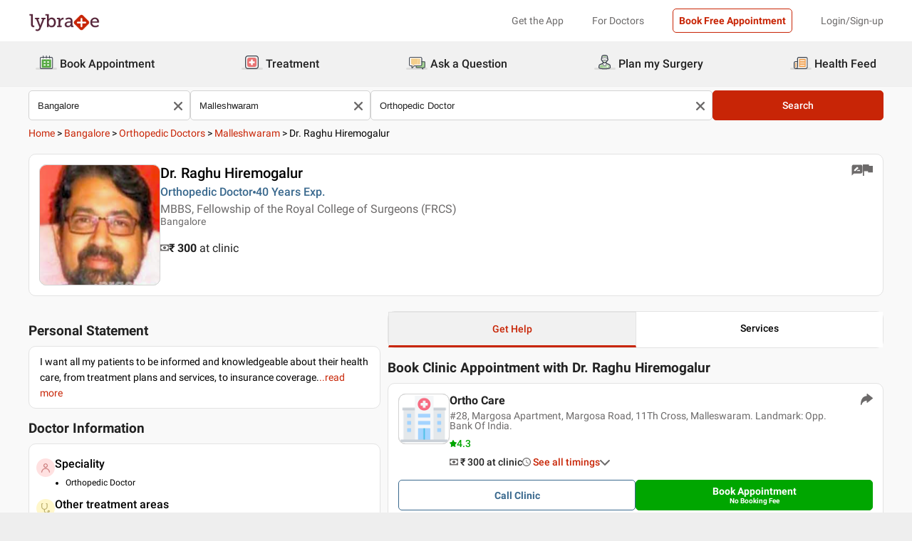

--- FILE ---
content_type: text/html; charset=utf-8
request_url: https://www.lybrate.com/bangalore/doctor/dr-raghu-hiremogalur-orthopedist
body_size: 34289
content:
<!DOCTYPE html><html lang="en"><head><meta charSet="utf-8"/><meta name="viewport" content="width=device-width, initial-scale=1.0, maximum-scale=1.0,user-scalable=0"/><script type="application/ld+json">{"@context":"http://schema.org","@type":"Organization","name":"Lybrate ","logo":"https://www.lybrate.com/img/lybrate-logo-pure-white-small.png","telephone":"090  2905  9702","url":"https://www.lybrate.com/","email":"hello@lybrate.com","sameAs":["https://twitter.com/lybrate","https://www.instagram.com/lybrate/","https://www.facebook.com/lybrate","https://www.linkedin.com/company/lybrate"],"contactPoint":{"@type":"ContactPoint","telephone":"+91 90155 59900","contactType":"customer service"}}</script><script type="application/ld+json">{"@context":"https://schema.org","@type":"Physician","url":"https://www.lybrate.com/bangalore/doctor/dr-raghu-hiremogalur-orthopedist","image":"https://assets.lybrate.com/img/documents/doctor/dp/d5fd31a2b0ed6bacff75a18170a36f33/Orthopaedics-RaghuHiremogalur-Bangalore-5c44e7","name":"Dr. Raghu Hiremogalur","medicalSpecialty":"Orthopedic Doctor","currenciesAccepted":"INR","priceRange":"300","description":"I want all my patients to be informed and knowledgeable about their health care, from treatment plans and services, to insurance coverage.","address":{"@context":"https://schema.org","@type":"PostalAddress","streetaddress":"#28, Margosa Apartment, Margosa Road, 11Th Cross, Malleswaram. Landmark: Opp. Bank Of India.","addressLocality":"Malleshwaram","addressRegion":"Bangalore","postalCode":"560003"},"geo":{"@context":"https://schema.org","@type":"GeoCoordinates","longitude":77.5693321,"latitude":13.0019121},"makesOffer":{"@context":"https://schema.org","@type":"Offer","itemOffered":[{"@type":"Service","url":"https://www.lybrate.com/bangalore/doctors-for-knee-pain-treatment","name":"Knee Pain Treatment"},{"@type":"Service","url":"https://www.lybrate.com/bangalore/doctors-for-spinal-surgery","name":"Spinal Surgery Disorders"},{"@type":"Service","url":"https://www.lybrate.com/bangalore/doctors-for-neurological-problems","name":"Treatment of Neurological Problems"},{"@type":"Service","url":"https://www.lybrate.com/bangalore/doctors-for-joint-and-muscle-problems","name":"Treatment of Joint And Muscle Problems"},{"@type":"Service","url":"https://www.lybrate.com/bangalore/doctors-for-nerve-and-muscle-disorders","name":"Treatment of Nerve And Muscle Disorders"},{"@type":"Service","url":"https://www.lybrate.com/bangalore/doctors-for-acl-reconstruction","name":"Acl Reconstruction Procedure "},{"@type":"Service","url":"https://www.lybrate.com/bangalore/doctors-for-joint-dislocation-treatment","name":"Joint Dislocation Treatment"},{"@type":"Service","url":"https://www.lybrate.com/bangalore/doctors-for-orthopedic-surgery","name":"Orthopedic Surgery"},{"@type":"Service","url":"https://www.lybrate.com/bangalore/doctors-for-knee-care","name":"Knee Care Procedures"},{"@type":"Service","url":"https://www.lybrate.com/bangalore/doctors-for-arthroscopy","name":"Arthroscopy Procedure"},{"@type":"Service","url":"https://www.lybrate.com/bangalore/doctors-for-joint-replacement","name":"Joint Replacement Surgery"},{"@type":"Service","url":"https://www.lybrate.com/bangalore/doctors-for-ankle-pain-treatment","name":"Ankle Pain Treatment"},{"@type":"Service","url":"https://www.lybrate.com/bangalore/doctors-for-anesthesia","name":"Anesthesia Techniques"},{"@type":"Service","url":"https://www.lybrate.com/bangalore/doctors-for-spondylosis","name":"Treatment of Spondylosis"},{"@type":"Service","url":"https://www.lybrate.com/bangalore/doctors-for-arthritis-and-pain-management","name":"Arthritis And Pain Management Treatment"},{"@type":"Service","url":"https://www.lybrate.com/bangalore/doctors-for-joint-dislocation","name":"Treatment of Joint Dislocation"},{"@type":"Service","url":"https://www.lybrate.com/bangalore/doctors-for-disk-slip","name":"Treatment Of Disk Slip"},{"@type":"Service","url":"https://www.lybrate.com/bangalore/doctors-for-herniated-disc","name":"Treatment Of Herniated Disc "},{"@type":"Service","url":"https://www.lybrate.com/bangalore/doctors-for-knee-injury-treatment","name":"Knee Injury Treatment"},{"@type":"Service","url":"https://www.lybrate.com/bangalore/doctors-for-spine-injuries","name":"Treatment of Spine Injuries"}]}}</script><script type="application/ld+json">{"@context":"https://schema.org","@type":"MedicalClinic","name":"Ortho Care","url":"bangalore/clinic/ortho-care-malleshwaram","mainEntityOfPage":"bangalore/clinic/ortho-care-malleshwaram","hasMap":"https://maps.google.com/maps?q=13.0019121,77.5693321","currenciesAccepted":"INR","priceRange":300,"openingHours":"{\"MON-SAT\":[\"05:00 PM - 07:30 PM\"],\"SAT\":[\"11:00 AM - 02:00 PM\"]}","address":{"@context":"https://schema.org","@type":"PostalAddress","streetAddress":"#28, Margosa Apartment, Margosa Road, 11Th Cross, Malleswaram. Landmark: Opp. Bank Of India.","addressRegion":"Bangalore","postalCode":"560003","addressCountry":{"@context":"https://schema.org","@type":"Country","name":"India"}},"geo":{"@context":"https://schema.org","@type":"GeoCoordinates","longitude":77.5693321,"latitude":13.0019121}}</script><script type="application/ld+json">{"@context":"https://schema.org","@type":"BreadcrumbList","itemListElement":[{"@type":"ListItem","position":"1","name":"Home","item":{"@type":"Thing","@id":"/"}},{"@type":"ListItem","position":"2","name":"Bangalore","item":{"@type":"Thing","@id":"/bangalore"}},{"@type":"ListItem","position":"3","name":"Orthopedic Doctors","item":{"@type":"Thing","@id":"/bangalore/orthopaedics-others"}},{"@type":"ListItem","position":"4","name":"Malleshwaram","item":{"@type":"Thing","@id":"/bangalore/orthopaedics-others/malleshwaram-bangalore"}},{"@type":"ListItem","position":"5","name":"Dr. Raghu Hiremogalur"}]}</script><script type="application/ld+json">{"@context":"https://schema.org","@type":"WebPage","name":"Dr. Raghu Hiremogalur","datePublished":"","url":"https://www.lybrate.com/bangalore/doctor/dr-raghu-hiremogalur-orthopedist"}</script><title>Dr. Raghu Hiremogalur - Book Appointment, Consult Online, View Fees, Contact Number, Feedbacks | Orthopedic Doctor in Bangalore</title><meta content="index, follow" name="robots"/><meta id="pageview" data-value="PPV"/><meta name="description" content="Dr. Raghu Hiremogalur is an Orthopedic Doctor in Malleshwaram, Bangalore. Book Appointment, Consult Online, View Doctor Fees, Contact Number, User Reviews and Ratings for Dr. Raghu Hiremogalur | Lybrate"/><meta property="og:title" content="Dr. Raghu Hiremogalur - Book Appointment, Consult Online, View Fees, Contact Number, Feedbacks | Orthopedic Doctor in Bangalore"/><meta name="twitter:title" content="Dr. Raghu Hiremogalur - Book Appointment, Consult Online, View Fees, Contact Number, Feedbacks | Orthopedic Doctor in Bangalore"/><meta property="og:type" content="article"/><meta name="twitter:card" content="summary_large_image"/><meta property="og:description" content="Dr. Raghu Hiremogalur is an Orthopedic Doctor in Malleshwaram, Bangalore. Book Appointment, Consult Online, View Doctor Fees, Contact Number, User Reviews and Ratings for Dr. Raghu Hiremogalur | Lybrate"/><meta name="twitter:description" content="Dr. Raghu Hiremogalur is an Orthopedic Doctor in Malleshwaram, Bangalore. Book Appointment, Consult Online, View Doctor Fees, Contact Number, User Reviews and Ratings for Dr. Raghu Hiremogalur | Lybrate"/><meta property="og:image" content="https://assets.lybrate.com/img/documents/doctor/dp/d5fd31a2b0ed6bacff75a18170a36f33/Orthopaedics-RaghuHiremogalur-Bangalore-5c44e7"/><meta name="twitter:image" content="https://assets.lybrate.com/img/documents/doctor/dp/d5fd31a2b0ed6bacff75a18170a36f33/Orthopaedics-RaghuHiremogalur-Bangalore-5c44e7"/><meta property="og:url" content="https://www.lybrate.com/bangalore/doctor/dr-raghu-hiremogalur-orthopedist"/><meta property="og:site_name" content="Lybrate"/><meta name="twitter:site" content="@Lybrate"/><meta name="baseProfileUrl" href="https://www.lybrate.com/bangalore/doctor/dr-raghu-hiremogalur-orthopedist"/><link rel="amphtml" href="https://www.lybrate.com/amp/bangalore/doctor/dr-raghu-hiremogalur-orthopedist"/><link rel="canonical" href="https://www.lybrate.com/bangalore/doctor/dr-raghu-hiremogalur-orthopedist"/><link rel="preload" as="image" imageSrcSet="https://assets.lybrate.com/f_auto,c_limit,w_128,q_auto/imgs/product/logos/Lybrate-Logo.png 1x, https://assets.lybrate.com/f_auto,c_limit,w_256,q_auto/imgs/product/logos/Lybrate-Logo.png 2x"/><link rel="preload" as="image" imageSrcSet="https://assets.lybrate.com/f_auto,c_limit,w_256,q_auto/img/documents/doctor/dp/d5fd31a2b0ed6bacff75a18170a36f33/Orthopaedics-RaghuHiremogalur-Bangalore-5c44e7 1x, https://assets.lybrate.com/f_auto,c_limit,w_384,q_auto/img/documents/doctor/dp/d5fd31a2b0ed6bacff75a18170a36f33/Orthopaedics-RaghuHiremogalur-Bangalore-5c44e7 2x"/><meta name="next-head-count" content="27"/><link rel="icon" sizes="32x32" href="https://assets.lybrate.com/imgs/tic/icon/favicon.ico"/><link rel="preconnect" crossorigin="anonymous" href="https://assets.lybrate.com"/><link rel="preconnect" crossorigin="anonymous" href="https://nu.lybcdn.com"/><link rel="preconnect" crossorigin="anonymous" href="https://ssl.widgets.webengage.com"/><link rel="preconnect" crossorigin="anonymous" href="https://www.googletagmanager.com"/><link rel="preload" href="https://nu.lybcdn.com/_next/static/media/02205c9944024f15-s.p.woff2" as="font" type="font/woff2" crossorigin="anonymous" data-next-font="size-adjust"/><link rel="preload" href="https://nu.lybcdn.com/_next/static/media/7d8c9b0ca4a64a5a-s.p.woff2" as="font" type="font/woff2" crossorigin="anonymous" data-next-font="size-adjust"/><link rel="preload" href="https://nu.lybcdn.com/_next/static/media/934c4b7cb736f2a3-s.p.woff2" as="font" type="font/woff2" crossorigin="anonymous" data-next-font="size-adjust"/><link rel="preload" href="https://nu.lybcdn.com/_next/static/media/627622453ef56b0d-s.p.woff2" as="font" type="font/woff2" crossorigin="anonymous" data-next-font="size-adjust"/><link rel="preload" href="https://nu.lybcdn.com/_next/static/media/0e4fe491bf84089c-s.p.woff2" as="font" type="font/woff2" crossorigin="anonymous" data-next-font="size-adjust"/><link rel="preload" href="https://nu.lybcdn.com/_next/static/media/8db47a8bf03b7d2f-s.p.woff2" as="font" type="font/woff2" crossorigin="anonymous" data-next-font="size-adjust"/><link rel="preload" href="https://nu.lybcdn.com/_next/static/css/8e401567be5d0bba.css" as="style"/><link rel="stylesheet" href="https://nu.lybcdn.com/_next/static/css/8e401567be5d0bba.css" data-n-g=""/><link rel="preload" href="https://nu.lybcdn.com/_next/static/css/75e7ff9582ccfb16.css" as="style"/><link rel="stylesheet" href="https://nu.lybcdn.com/_next/static/css/75e7ff9582ccfb16.css" data-n-p=""/><link rel="preload" href="https://nu.lybcdn.com/_next/static/css/8cd4fe74c4bca7bd.css" as="style"/><link rel="stylesheet" href="https://nu.lybcdn.com/_next/static/css/8cd4fe74c4bca7bd.css" data-n-p=""/><link rel="preload" href="https://nu.lybcdn.com/_next/static/css/d54b72bfff2aaea5.css" as="style"/><link rel="stylesheet" href="https://nu.lybcdn.com/_next/static/css/d54b72bfff2aaea5.css" data-n-p=""/><noscript data-n-css=""></noscript><script defer="" nomodule="" src="https://nu.lybcdn.com/_next/static/chunks/polyfills-c67a75d1b6f99dc8.js"></script><script src="https://nu.lybcdn.com/_next/static/chunks/webpack-7979687b9b2a3cce.js" defer=""></script><script src="https://nu.lybcdn.com/_next/static/chunks/framework-14c8c3b37f6d2684.js" defer=""></script><script src="https://nu.lybcdn.com/_next/static/chunks/main-ab475e999951148f.js" defer=""></script><script src="https://nu.lybcdn.com/_next/static/chunks/pages/_app-2e0177eb4d62f08d.js" defer=""></script><script src="https://nu.lybcdn.com/_next/static/chunks/5675-d2ff674390434ad8.js" defer=""></script><script src="https://nu.lybcdn.com/_next/static/chunks/1410-e64dd700731d0da3.js" defer=""></script><script src="https://nu.lybcdn.com/_next/static/chunks/9715-744aee12ba1d4943.js" defer=""></script><script src="https://nu.lybcdn.com/_next/static/chunks/6149-f422368d934914bf.js" defer=""></script><script src="https://nu.lybcdn.com/_next/static/chunks/9775-e9af23c4775d980c.js" defer=""></script><script src="https://nu.lybcdn.com/_next/static/chunks/2042-2501a3a0ba17a69f.js" defer=""></script><script src="https://nu.lybcdn.com/_next/static/chunks/533-20a77eb455085a28.js" defer=""></script><script src="https://nu.lybcdn.com/_next/static/chunks/9162-f9da319e6b4ffdae.js" defer=""></script><script src="https://nu.lybcdn.com/_next/static/chunks/5662-297f139170b7bb48.js" defer=""></script><script src="https://nu.lybcdn.com/_next/static/chunks/4640-a035cccc5d295e4c.js" defer=""></script><script src="https://nu.lybcdn.com/_next/static/chunks/5897-d62d7d9daa27b476.js" defer=""></script><script src="https://nu.lybcdn.com/_next/static/chunks/958-6f2b4f51c907dce0.js" defer=""></script><script src="https://nu.lybcdn.com/_next/static/chunks/pages/%5BprimaryIndex%5D/doctor/%5BdoctorName%5D-8c402b1cd32aea36.js" defer=""></script><script src="https://nu.lybcdn.com/_next/static/1766048989064/_buildManifest.js" defer=""></script><script src="https://nu.lybcdn.com/_next/static/1766048989064/_ssgManifest.js" defer=""></script></head><body><div id="fontadd"></div><div id="portal"></div><div id="__next"><noscript><iframe src="https://www.googletagmanager.com/ns.html?id=GTM-KXVNPWN" height="0" width="0" style="display:none;visibility:hidden"></iframe></noscript><main class="__className_451117"><div><div style="margin-bottom:10px"><div class="headerLoggedOut_mainContainer__N812g"><div class="container"><div class="row gap-1"><div class="col-48-xs col-48-sm col-48-lg col-48-xl"><header class="headerLoggedOut_headerTopContainer__UwHuU"><div class="headerLoggedOut_lybLogo__Ikvvp"><span style="box-sizing:border-box;display:inline-block;overflow:hidden;width:initial;height:initial;background:none;opacity:1;border:0;margin:0;padding:0;position:relative;max-width:100%"><span style="box-sizing:border-box;display:block;width:initial;height:initial;background:none;opacity:1;border:0;margin:0;padding:0;max-width:100%"><img style="display:block;max-width:100%;width:initial;height:initial;background:none;opacity:1;border:0;margin:0;padding:0" alt="" aria-hidden="true" src="data:image/svg+xml,%3csvg%20xmlns=%27http://www.w3.org/2000/svg%27%20version=%271.1%27%20width=%27100%27%20height=%2730%27/%3e"/></span><img alt="Lybrate Logo" srcSet="https://assets.lybrate.com/f_auto,c_limit,w_128,q_auto/imgs/product/logos/Lybrate-Logo.png 1x, https://assets.lybrate.com/f_auto,c_limit,w_256,q_auto/imgs/product/logos/Lybrate-Logo.png 2x" src="https://assets.lybrate.com/f_auto,c_limit,w_256,q_auto/imgs/product/logos/Lybrate-Logo.png" decoding="async" data-nimg="intrinsic" style="position:absolute;top:0;left:0;bottom:0;right:0;box-sizing:border-box;padding:0;border:none;margin:auto;display:block;width:0;height:0;min-width:100%;max-width:100%;min-height:100%;max-height:100%;object-fit:cover"/></span></div><div class="headerLoggedOut_rightSection__JqqQn"><div class="headerLoggedOut_headText__Y_Qpx">Get the App</div><div class="headerLoggedOut_headText__Y_Qpx" href="https://doctor.lybrate.com/">For Doctors</div><div class="headerLoggedOut_headText__Y_Qpx"><button type="button" class="button_btn-red__o0Vg_" style="width:100%;height:auto;padding:0.5rem" id=":R5pba6:">Book Free Appointment</button></div><div class="headerLoggedOut_headText__Y_Qpx">Login/Sign-up</div></div></header></div></div></div></div><header class="headerBottom_mainContainer__L3xo8"><div class="container"><div class="row gap-1"><div class="col-48-xs col-48-sm col-48-lg col-48-xl"><div class="headerBottom_headerContainer__wahuS"><div class="headerBottom_headWrapper__ggsM1"><div><svg xmlns="http://www.w3.org/2000/svg" width="30" height="30" viewBox="0 0 30 30" fill="none"><rect y="22" width="30" height="3" rx="1.5" fill="#DDDDDC"></rect><path d="M20.6961 10.5392H9.48669C8.95268 10.5392 8.51978 10.9721 8.51978 11.5061V20.9474C8.51978 21.4814 8.95268 21.9143 9.48669 21.9143H20.6961C21.2301 21.9143 21.663 21.4814 21.663 20.9474V11.5061C21.663 10.9721 21.2301 10.5392 20.6961 10.5392Z" fill="#59AB46"></path><path d="M22.3768 23.9171H7.80391C7.34598 23.9171 6.9068 23.7352 6.58299 23.4114C6.25918 23.0875 6.07727 22.6484 6.07727 22.1904V8.82622C6.07727 8.36829 6.25918 7.92911 6.58299 7.6053C6.9068 7.2815 7.34598 7.09958 7.80391 7.09958H22.3768C22.6035 7.09958 22.828 7.14424 23.0375 7.23102C23.247 7.31779 23.4374 7.44497 23.5977 7.6053C23.758 7.76564 23.8852 7.95599 23.972 8.16547C24.0587 8.37496 24.1034 8.59948 24.1034 8.82622V22.1973C24.1016 22.6541 23.9189 23.0915 23.5953 23.4138C23.2716 23.7361 22.8335 23.9171 22.3768 23.9171ZM7.80391 8.03197C7.59382 8.03377 7.39284 8.11804 7.24428 8.2666C7.09572 8.41516 7.01146 8.61613 7.00966 8.82622V22.1973C7.01146 22.4074 7.09572 22.6084 7.24428 22.757C7.39284 22.9055 7.59382 22.9898 7.80391 22.9916H22.3768C22.4811 22.9916 22.5844 22.971 22.6807 22.9311C22.7771 22.8912 22.8646 22.8327 22.9384 22.759C23.0121 22.6852 23.0706 22.5976 23.1106 22.5013C23.1505 22.4049 23.171 22.3017 23.171 22.1973V8.82622C23.171 8.61557 23.0873 8.41355 22.9384 8.2646C22.7894 8.11565 22.5874 8.03197 22.3768 8.03197H7.80391Z" fill="#434A54"></path><path d="M22.3755 24H7.80261C7.32453 24 6.86603 23.8101 6.52797 23.4721C6.18992 23.134 6 22.6755 6 22.1974V8.82629C6 8.3482 6.18992 7.8897 6.52797 7.55164C6.86603 7.21359 7.32453 7.02368 7.80261 7.02368H22.3755C22.8542 7.02368 23.3134 7.21336 23.6526 7.55122C23.9917 7.88908 24.1832 8.34757 24.185 8.82629V22.1974C24.1832 22.6761 23.9917 23.1346 23.6526 23.4725C23.3134 23.8103 22.8542 24 22.3755 24ZM7.80261 7.17563C7.36603 7.17745 6.94795 7.35216 6.63988 7.66152C6.33181 7.97088 6.15885 8.3897 6.15885 8.82629V22.1974C6.15885 22.634 6.33181 23.0528 6.63988 23.3622C6.94795 23.6715 7.36603 23.8462 7.80261 23.8481H22.3755C22.8133 23.8481 23.2331 23.6742 23.5427 23.3646C23.8522 23.055 24.0261 22.6352 24.0261 22.1974V8.82629C24.0261 8.3885 23.8522 7.96866 23.5427 7.6591C23.2331 7.34953 22.8133 7.17563 22.3755 7.17563H7.80261ZM22.3755 23.0607H7.80261C7.68775 23.0607 7.57402 23.038 7.46799 22.9938C7.36195 22.9497 7.26572 22.8849 7.18482 22.8034C7.10392 22.7219 7.03996 22.6251 6.99663 22.5187C6.95331 22.4124 6.93147 22.2984 6.93239 22.1836V8.82629C6.93147 8.71143 6.95331 8.59752 6.99663 8.49114C7.03996 8.38476 7.10392 8.28801 7.18482 8.20647C7.26572 8.12493 7.36195 8.06022 7.46799 8.01606C7.57402 7.97189 7.68775 7.94916 7.80261 7.94916H22.3755C22.4918 7.94733 22.6074 7.96867 22.7154 8.01193C22.8234 8.05519 22.9217 8.1195 23.0046 8.20114C23.0876 8.28277 23.1534 8.38008 23.1984 8.48741C23.2433 8.59474 23.2664 8.70993 23.2664 8.82629V22.1974C23.2664 22.3138 23.2433 22.429 23.1984 22.5363C23.1534 22.6436 23.0876 22.7409 23.0046 22.8226C22.9217 22.9042 22.8234 22.9685 22.7154 23.0118C22.6074 23.055 22.4918 23.0764 22.3755 23.0745V23.0607ZM7.80261 8.09419C7.61944 8.09419 7.44377 8.16697 7.31425 8.29649C7.18472 8.42601 7.11196 8.60167 7.11196 8.78485V22.156C7.11196 22.3391 7.18472 22.5148 7.31425 22.6443C7.44377 22.7739 7.61944 22.8466 7.80261 22.8466H22.3755C22.5586 22.8466 22.7343 22.7739 22.8638 22.6443C22.9934 22.5148 23.0661 22.3391 23.0661 22.156V8.82629C23.0661 8.64311 22.9934 8.46745 22.8638 8.33793C22.7343 8.2084 22.5586 8.13563 22.3755 8.13563L7.80261 8.09419Z" fill="#444A54"></path><path d="M15.0886 9.01275C14.9659 9.01275 14.8482 8.96399 14.7614 8.87721C14.6746 8.79043 14.6259 8.67273 14.6259 8.55001V5.54564C14.6259 5.42292 14.6746 5.30522 14.7614 5.21844C14.8482 5.13166 14.9659 5.08292 15.0886 5.08292C15.212 5.0829 15.3304 5.13143 15.4183 5.21802C15.5061 5.30461 15.5564 5.42229 15.5582 5.54564V8.55001C15.5564 8.67336 15.5061 8.79106 15.4183 8.87765C15.3304 8.96424 15.212 9.01277 15.0886 9.01275Z" fill="#434A54"></path><path d="M15.0885 9.09561C14.9443 9.09382 14.8066 9.03576 14.7046 8.93382C14.6027 8.83189 14.5446 8.69414 14.5428 8.54999V5.54562C14.5428 5.40092 14.6003 5.26215 14.7027 5.15983C14.805 5.0575 14.9438 5 15.0885 5C15.2332 5 15.372 5.0575 15.4743 5.15983C15.5766 5.26215 15.6341 5.40092 15.6341 5.54562V8.54999C15.6341 8.62164 15.62 8.69258 15.5925 8.75878C15.5651 8.82497 15.5249 8.88514 15.4743 8.9358C15.4236 8.98647 15.3635 9.02665 15.2973 9.05407C15.2311 9.08149 15.1601 9.09561 15.0885 9.09561ZM15.0885 5.15886C14.9859 5.15886 14.8875 5.19962 14.815 5.27215C14.7424 5.34468 14.7017 5.44305 14.7017 5.54562V8.54999C14.7017 8.65256 14.7424 8.75093 14.815 8.82346C14.8875 8.896 14.9859 8.93675 15.0885 8.93675C15.191 8.93675 15.2894 8.896 15.3619 8.82346C15.4345 8.75093 15.4752 8.65256 15.4752 8.54999V5.54562C15.4752 5.49483 15.4652 5.44455 15.4458 5.39762C15.4264 5.3507 15.3979 5.30806 15.3619 5.27215C15.326 5.23623 15.2834 5.20774 15.2365 5.1883C15.1896 5.16887 15.1393 5.15886 15.0885 5.15886Z" fill="#444A54"></path><path d="M10.6051 9.01275C10.4823 9.01275 10.3646 8.96399 10.2779 8.87721C10.1911 8.79043 10.1423 8.67273 10.1423 8.55001V5.54564C10.1423 5.42292 10.1911 5.30522 10.2779 5.21844C10.3646 5.13166 10.4823 5.08292 10.6051 5.08292C10.7278 5.08292 10.8455 5.13166 10.9323 5.21844C11.0191 5.30522 11.0678 5.42292 11.0678 5.54564V8.55001C11.0678 8.67273 11.0191 8.79043 10.9323 8.87721C10.8455 8.96399 10.7278 9.01275 10.6051 9.01275Z" fill="#434A54"></path><path d="M10.6054 9.09561C10.5338 9.09561 10.4628 9.08149 10.3966 9.05407C10.3304 9.02665 10.2703 8.98647 10.2196 8.9358C10.169 8.88514 10.1288 8.82497 10.1013 8.75878C10.0739 8.69258 10.0598 8.62164 10.0598 8.54999V5.54562C10.0598 5.40092 10.1173 5.26215 10.2196 5.15983C10.322 5.0575 10.4607 5 10.6054 5C10.7501 5 10.8889 5.0575 10.9912 5.15983C11.0936 5.26215 11.1511 5.40092 11.1511 5.54562V8.54999C11.1493 8.69414 11.0912 8.83189 10.9893 8.93382C10.8873 9.03576 10.7496 9.09382 10.6054 9.09561ZM10.6054 5.15886C10.5029 5.15886 10.4045 5.19962 10.3319 5.27215C10.2594 5.34468 10.2187 5.44305 10.2187 5.54562V8.54999C10.2187 8.65256 10.2594 8.75093 10.3319 8.82346C10.4045 8.896 10.5029 8.93675 10.6054 8.93675C10.708 8.93675 10.8064 8.896 10.8789 8.82346C10.9515 8.75093 10.9922 8.65256 10.9922 8.54999V5.54562C10.9922 5.44305 10.9515 5.34468 10.8789 5.27215C10.8064 5.19962 10.708 5.15886 10.6054 5.15886Z" fill="#444A54"></path><path d="M19.5711 9.01269C19.4484 9.01269 19.3307 8.96392 19.2439 8.87714C19.1571 8.79036 19.1084 8.67267 19.1084 8.54994V5.54558C19.1223 5.43171 19.1774 5.32686 19.2632 5.25081C19.3491 5.17477 19.4599 5.13278 19.5746 5.13278C19.6893 5.13278 19.8001 5.17477 19.8859 5.25081C19.9718 5.32686 20.0269 5.43171 20.0408 5.54558V8.54994C20.0408 8.61129 20.0286 8.67204 20.0049 8.72863C19.9812 8.78523 19.9465 8.83655 19.9028 8.87961C19.8591 8.92267 19.8073 8.95661 19.7503 8.97945C19.6934 9.0023 19.6325 9.01361 19.5711 9.01269Z" fill="#434A54"></path><path d="M19.572 9.09561C19.4278 9.09382 19.2901 9.03576 19.1882 8.93382C19.0862 8.83189 19.0282 8.69414 19.0264 8.54999V5.54562C19.0264 5.47397 19.0405 5.40303 19.0679 5.33683C19.0953 5.27064 19.1355 5.21049 19.1862 5.15983C19.2368 5.10916 19.297 5.06896 19.3632 5.04154C19.4294 5.01412 19.5003 5 19.572 5C19.6436 5 19.7146 5.01412 19.7808 5.04154C19.847 5.06896 19.9071 5.10916 19.9578 5.15983C20.0085 5.21049 20.0487 5.27064 20.0761 5.33683C20.1035 5.40303 20.1176 5.47397 20.1176 5.54562V8.54999C20.1176 8.62164 20.1035 8.69258 20.0761 8.75878C20.0487 8.82497 20.0085 8.88514 19.9578 8.9358C19.9071 8.98647 19.847 9.02665 19.7808 9.05407C19.7146 9.08149 19.6436 9.09561 19.572 9.09561ZM19.572 5.15886C19.47 5.16063 19.3726 5.20196 19.3005 5.27411C19.2283 5.34626 19.187 5.4436 19.1852 5.54562V8.54999C19.187 8.65201 19.2283 8.74935 19.3005 8.8215C19.3726 8.89365 19.47 8.93498 19.572 8.93675C19.6746 8.93675 19.7729 8.896 19.8455 8.82346C19.918 8.75093 19.9588 8.65256 19.9588 8.54999V5.54562C19.9588 5.44305 19.918 5.34468 19.8455 5.27215C19.7729 5.19962 19.6746 5.15886 19.572 5.15886Z" fill="#444A54"></path><path d="M13.9429 13.2121H11.3391V15.0768H13.9429V13.2121Z" fill="white"></path><path d="M18.8465 13.2121H16.2427V15.0768H18.8465V13.2121Z" fill="white"></path><path d="M13.9429 17.3766H11.3391V19.2413H13.9429V17.3766Z" fill="white"></path><path d="M18.8465 17.3766H16.2427V19.2413H18.8465V17.3766Z" fill="white"></path></svg></div><div class="headerBottom_headText__ik0EW">Book Appointment</div></div><div class="headerBottom_headWrapper__ggsM1"><div><svg xmlns="http://www.w3.org/2000/svg" width="30" height="30" viewBox="0 0 30 30" fill="none"><rect y="22" width="30" height="3" rx="1.5" fill="#DDDDDC"></rect><path d="M18.4476 8.08612H10.5644C9.19248 8.08612 8.08032 9.19829 8.08032 10.5702V18.4534C8.08032 19.8254 9.19248 20.9375 10.5644 20.9375H18.4476C19.8196 20.9375 20.9317 19.8254 20.9317 18.4534V10.5702C20.9317 9.19829 19.8196 8.08612 18.4476 8.08612Z" fill="#E87474"></path><path d="M18.4724 15.1076C18.4725 15.1935 18.4551 15.2786 18.4213 15.3576C18.3875 15.4367 18.3379 15.508 18.2757 15.5673C18.2134 15.6265 18.1398 15.6725 18.0592 15.7025C17.9786 15.7324 17.8928 15.7456 17.807 15.7413H15.7601V17.7881C15.7636 17.9614 15.6993 18.1292 15.581 18.2559C15.4626 18.3825 15.2995 18.458 15.1264 18.4662H13.9351C13.763 18.458 13.6009 18.3834 13.4827 18.2582C13.3645 18.1329 13.2995 17.9667 13.3014 17.7945V15.754H11.2545C11.1666 15.754 11.0796 15.7365 10.9984 15.7027C10.9173 15.6689 10.8436 15.6193 10.7818 15.5568C10.7199 15.4944 10.671 15.4203 10.638 15.3388C10.6049 15.2573 10.5883 15.1702 10.5891 15.0822V13.9162C10.589 13.8303 10.6064 13.7452 10.6402 13.6662C10.674 13.5872 10.7236 13.5158 10.7858 13.4565C10.8481 13.3973 10.9217 13.3513 11.0023 13.3214C11.0828 13.2915 11.1687 13.2782 11.2545 13.2825H13.3014V11.2357C13.2971 11.1483 13.3101 11.0609 13.3397 10.9785C13.3692 10.8962 13.4148 10.8204 13.4736 10.7557C13.5325 10.6909 13.6035 10.6384 13.6827 10.6012C13.7619 10.5639 13.8476 10.5427 13.9351 10.5386H15.1391C15.2251 10.5385 15.3101 10.5559 15.3892 10.5897C15.4682 10.6235 15.5395 10.673 15.5988 10.7353C15.6581 10.7975 15.7041 10.8712 15.734 10.9517C15.7639 11.0323 15.7771 11.1182 15.7728 11.204V13.2508H17.8196C17.9056 13.2507 17.9907 13.2681 18.0697 13.3019C18.1487 13.3357 18.22 13.3853 18.2793 13.4475C18.3386 13.5098 18.3846 13.5834 18.4145 13.664C18.4444 13.7446 18.4576 13.8304 18.4533 13.9162L18.4724 15.1076Z" fill="white"></path><path d="M22.883 6.15334C22.5234 5.78912 22.0952 5.49969 21.6232 5.30175C21.1511 5.1038 20.6446 5.00124 20.1328 5H8.89093C7.8595 5.00168 6.87079 5.41216 6.14146 6.14148C5.41214 6.87081 5.00168 7.8595 5 8.89093V20.1391C5.00168 21.1705 5.41214 22.1592 6.14146 22.8885C6.87079 23.6179 7.8595 24.0283 8.89093 24.03H20.1201C21.152 24.03 22.1417 23.6201 22.8714 22.8904C23.6011 22.1607 24.011 21.171 24.011 20.1391V8.90994C24.0153 8.39859 23.9178 7.89149 23.7242 7.41822C23.5305 6.94495 23.2446 6.51497 22.883 6.15334ZM22.7436 20.1391C22.7419 20.8344 22.465 21.5007 21.9733 21.9923C21.4817 22.484 20.8154 22.7609 20.1201 22.7626H8.89093C8.19564 22.7609 7.52931 22.484 7.03767 21.9923C6.54603 21.5007 6.26907 20.8344 6.2674 20.1391V8.89093C6.26907 8.19564 6.54603 7.52929 7.03767 7.03765C7.52931 6.54601 8.19564 6.26907 8.89093 6.2674H20.1201C20.8154 6.27364 21.4803 6.5537 21.9705 7.04686C22.2139 7.29187 22.4064 7.58262 22.5369 7.90237C22.6674 8.22213 22.7333 8.56458 22.7309 8.90994L22.7436 20.1391Z" fill="#3C434C"></path></svg></div><div class="headerBottom_headText__ik0EW">Treatment</div><div class="headerBottom_dropdownMenu__6M8Go"><ul class="dropdownmenu_menu__Bw6Py dropdownmenu_hidden__SgpU2"><li class="dropdownmenu_menu-item__nFBgi"><a href="/proctologist" class="dropdownmenu_menu-wrapper__cyQeW">Proctology</a><ul class="dropdownmenu_sub-menu__1E4TI" style="top:0"><li class="dropdownmenu_sub-menu-item__hcOk1"><a href="/doctors-for-piles-treatment">Piles Treatment</a></li><li class="dropdownmenu_sub-menu-item__hcOk1"><a href="/fistula">Fistula Treatment</a></li><li class="dropdownmenu_sub-menu-item__hcOk1"><a href="/treatment-for-fissure">Fissure Treatment</a></li><li class="dropdownmenu_sub-menu-item__hcOk1"><a href="/treatment-for-pilonidal-sinus">Pilonidal Sinus Treatment</a></li><li class="dropdownmenu_sub-menu-item__hcOk1"><a href="/rectal-prolapse">Rectal Prolapse</a></li></ul></li><li class="dropdownmenu_menu-item__nFBgi"><a href="/doctors-for-laparoscopic-surgeon" class="dropdownmenu_menu-wrapper__cyQeW">Laparoscopy</a><ul class="dropdownmenu_sub-menu__1E4TI" style="top:0"><li class="dropdownmenu_sub-menu-item__hcOk1"><a href="/treatment-for-hernia">Hernia Treatment</a></li><li class="dropdownmenu_sub-menu-item__hcOk1"><a href="/treatment-for-gallstones">Gallstones Treatment</a></li><li class="dropdownmenu_sub-menu-item__hcOk1"><a href="/treatment-for-appendicitis">Appendicitis</a></li><li class="dropdownmenu_sub-menu-item__hcOk1"><a href="/inguinal-hernia-surgery">Inguinal Hernia Treatment</a></li><li class="dropdownmenu_sub-menu-item__hcOk1"><a href="/umbilical-hernia-surgery">Umbilical Hernia Treatment</a></li></ul></li><li class="dropdownmenu_menu-item__nFBgi"><a href="/gynaecologist" class="dropdownmenu_menu-wrapper__cyQeW">Gynaecology</a><ul class="dropdownmenu_sub-menu__1E4TI" style="top:0"><li class="dropdownmenu_sub-menu-item__hcOk1"><a href="/doctors-for-abortion">Surgical Abortion</a></li><li class="dropdownmenu_sub-menu-item__hcOk1"><a href="/treatment-for-medical-termination-of-pregnancy">MTP</a></li><li class="dropdownmenu_sub-menu-item__hcOk1"><a href="/treatment-for-ectopic-pregnancy">Ectopic Pregnancy Treatment</a></li><li class="dropdownmenu_sub-menu-item__hcOk1"><a href="/treatment-for-molar-pregnancy">Molar Pregnancy Treatment</a></li><li class="dropdownmenu_sub-menu-item__hcOk1"><a href="/treatment-for-ovarian-cysts">Ovarian Cyst</a></li><li class="dropdownmenu_sub-menu-item__hcOk1"><a href="/treatment-for-miscarriage">Miscarriage Treatment</a></li><li class="dropdownmenu_sub-menu-item__hcOk1"><a href="/treatment-for-bartholin-cyst">Bartholin Cyst Treatment</a></li><li class="dropdownmenu_sub-menu-item__hcOk1"><a href="/treatment-for-endometriosis">Endometriosis Treatment</a></li><li class="dropdownmenu_sub-menu-item__hcOk1"><a href="/treatment-for-adenomyosis">Adenomyosis Treatment</a></li><li class="dropdownmenu_sub-menu-item__hcOk1"><a href="/treatment-for-pcos">PCOS-PCOD Treatment</a></li><li class="dropdownmenu_sub-menu-item__hcOk1"><a href="/pregnancy-care">Pregnancy Care Treatment</a></li><li class="dropdownmenu_sub-menu-item__hcOk1"><a href="/treatment-for-laser-vaginal-tightening">Laser Vaginal Tightening</a></li><li class="dropdownmenu_sub-menu-item__hcOk1"><a href="/treatment-for-hymenoplasty">Hymenoplasty</a></li><li class="dropdownmenu_sub-menu-item__hcOk1"><a href="/treatment-for-vaginoplasty">Vaginoplasty</a></li><li class="dropdownmenu_sub-menu-item__hcOk1"><a href="/treatment-for-labiaplasty">Labiaplasty</a></li><li class="dropdownmenu_sub-menu-item__hcOk1"><a href="/treatment-for-genital-warts">Vaginal Wart Removal</a></li></ul></li><li class="dropdownmenu_menu-item__nFBgi"><a href="/ear-nose-throat-ent-specialist" class="dropdownmenu_menu-wrapper__cyQeW">ENT</a><ul class="dropdownmenu_sub-menu__1E4TI" style="top:0"><li class="dropdownmenu_sub-menu-item__hcOk1"><a href="/treatment-for-tympanoplasty">Tympanoplasty</a></li><li class="dropdownmenu_sub-menu-item__hcOk1"><a href="/adenoidectomy">Adenoidectomy</a></li><li class="dropdownmenu_sub-menu-item__hcOk1"><a href="/treatment-of-sinus">Sinus Treatment</a></li><li class="dropdownmenu_sub-menu-item__hcOk1"><a href="/doctors-for-septoplasty">Septoplasty</a></li><li class="dropdownmenu_sub-menu-item__hcOk1"><a href="/mastoidectomy">Mastoidectomy</a></li><li class="dropdownmenu_sub-menu-item__hcOk1"><a href="/doctors-for-functional-endoscopic-sinus-surgery">FESS Surgery</a></li><li class="dropdownmenu_sub-menu-item__hcOk1"><a href="/treatment-for-thyroidectomy">Thyroidectomy</a></li><li class="dropdownmenu_sub-menu-item__hcOk1"><a href="/doctors-for-tonsillectomy">Tonsillectomy</a></li><li class="dropdownmenu_sub-menu-item__hcOk1"><a href="/doctors-for-septoplasty">Stapedectomy</a></li><li class="dropdownmenu_sub-menu-item__hcOk1"><a href="/myringotomy">Myringotomy</a></li><li class="dropdownmenu_sub-menu-item__hcOk1"><a href="/throat-surgery">Throat Surgery</a></li><li class="dropdownmenu_sub-menu-item__hcOk1"><a href="/doctors-for-ear-surgery">Ear Surgery</a></li><li class="dropdownmenu_sub-menu-item__hcOk1"><a href="/treatment-for-vocal-cord-polyps">Vocal Cord Polyps</a></li><li class="dropdownmenu_sub-menu-item__hcOk1"><a href="/treatment-for-nasal-polyp">Nasal Polyps</a></li><li class="dropdownmenu_sub-menu-item__hcOk1"><a href="/doctors-for-turbinate-reduction">Turbinate Reduction</a></li></ul></li><li class="dropdownmenu_menu-item__nFBgi"><a href="/urologist" class="dropdownmenu_menu-wrapper__cyQeW">Urology</a><ul class="dropdownmenu_sub-menu__1E4TI" style="top:0"><li class="dropdownmenu_sub-menu-item__hcOk1"><a href="/treatment-for-circumcision">Circumcision</a></li><li class="dropdownmenu_sub-menu-item__hcOk1"><a href="/treatment-for-stapler-circumcision">Stapler Circumcision</a></li><li class="dropdownmenu_sub-menu-item__hcOk1"><a href="/doctors-for-kidney-stones-treatment">Kidney Stones Treatment</a></li><li class="dropdownmenu_sub-menu-item__hcOk1"><a href="/doctors-for-hydrocele-treatment-surgical">Hydrocele</a></li><li class="dropdownmenu_sub-menu-item__hcOk1"><a href="/doctors-for-extracorporeal-shockwave-lithotripsy-eswl">ESWL</a></li><li class="dropdownmenu_sub-menu-item__hcOk1"><a href="/rirs">RIRS</a></li><li class="dropdownmenu_sub-menu-item__hcOk1"><a href="/doctors-for-percutaneous-nephrolithotomy">PCNL</a></li><li class="dropdownmenu_sub-menu-item__hcOk1"><a href="/ursl">URSL</a></li><li class="dropdownmenu_sub-menu-item__hcOk1"><a href="/treatment-for-enlarged-prostate">Enlarged Prostate</a></li><li class="dropdownmenu_sub-menu-item__hcOk1"><a href="/frenuloplasty">Frenuloplasty Surgery</a></li><li class="dropdownmenu_sub-menu-item__hcOk1"><a href="/balanitis">Balanitis</a></li><li class="dropdownmenu_sub-menu-item__hcOk1"><a href="/treatment-for-balanoposthitis">Balanoposthitis</a></li><li class="dropdownmenu_sub-menu-item__hcOk1"><a href="/paraphimosis-">Paraphimosis</a></li><li class="dropdownmenu_sub-menu-item__hcOk1"><a href="/treatment-for-foreskin-infection">Foreskin Infection</a></li><li class="dropdownmenu_sub-menu-item__hcOk1"><a href="/prostatectomy">Prostatectomy</a></li><li class="dropdownmenu_sub-menu-item__hcOk1"><a href="/treatment-for-tight-foreskin">Tight Foreskin</a></li><li class="dropdownmenu_sub-menu-item__hcOk1"><a href="/treatment-for-phimosis">Phimosis</a></li></ul></li><li class="dropdownmenu_menu-item__nFBgi"><a href="/cosmetic-plastic-surgeon" class="dropdownmenu_menu-wrapper__cyQeW">Aesthetics</a><ul class="dropdownmenu_sub-menu__1E4TI" style="top:0"><li class="dropdownmenu_sub-menu-item__hcOk1"><a href="/treatment-for-gynecomastia">Gynecomastia</a></li><li class="dropdownmenu_sub-menu-item__hcOk1"><a href="/treatment-for-liposuction">Liposuction</a></li><li class="dropdownmenu_sub-menu-item__hcOk1"><a href="/hair-transplant">Hair Transplant</a></li><li class="dropdownmenu_sub-menu-item__hcOk1"><a href="/doctors-for-lipoma-surgery">Lipoma Surgery</a></li><li class="dropdownmenu_sub-menu-item__hcOk1"><a href="/doctors-for-breast-lift-surgery">Breast Lift Surgery</a></li><li class="dropdownmenu_sub-menu-item__hcOk1"><a href="/treatment-for-sebaceous-cyst">Sebaceous Cyst Surgery</a></li><li class="dropdownmenu_sub-menu-item__hcOk1"><a href="/treatment-for-rhinoplasty">Rhinoplasty</a></li><li class="dropdownmenu_sub-menu-item__hcOk1"><a href="/doctors-for-breast-augmentation">Breast Augmentation Surgery</a></li><li class="dropdownmenu_sub-menu-item__hcOk1"><a href="/axillary-breast">Axillary Breast</a></li><li class="dropdownmenu_sub-menu-item__hcOk1"><a href="/doctors-for-tummy-tuck-surgery">Tummy Tuck</a></li><li class="dropdownmenu_sub-menu-item__hcOk1"><a href="/treatment-for-breast-lumps">Breast Lump</a></li><li class="dropdownmenu_sub-menu-item__hcOk1"><a href="/doctors-for-breast-reduction">Breast Reduction</a></li><li class="dropdownmenu_sub-menu-item__hcOk1"><a href="/treatment-for-double-chin">Double Chin</a></li><li class="dropdownmenu_sub-menu-item__hcOk1"><a href="/treatment-for-buccal-fat">Buccal Fat</a></li><li class="dropdownmenu_sub-menu-item__hcOk1"><a href="/treatment-for-ear-lobe-surgery">Earlobe Repair</a></li><li class="dropdownmenu_sub-menu-item__hcOk1"><a href="/doctors-for-blepharoplasty">Blepharoplasty</a></li><li class="dropdownmenu_sub-menu-item__hcOk1"><a href="/treatment-for-beard-transplant">Beard Transplant</a></li><li class="dropdownmenu_sub-menu-item__hcOk1"><a href="/treatment-for-cleft-lip">Cleft Lip</a></li></ul></li><li class="dropdownmenu_menu-item__nFBgi"><a href="/vascular-surgeon" class="dropdownmenu_menu-wrapper__cyQeW">Vascular</a><ul class="dropdownmenu_sub-menu__1E4TI" style="top:0"><li class="dropdownmenu_sub-menu-item__hcOk1"><a href="/doctors-for-deep-vein-thrombosis-treatment">DVT Treatment</a></li><li class="dropdownmenu_sub-menu-item__hcOk1"><a href="/varicose-veins-treatment">Varicose Veins Treatment</a></li><li class="dropdownmenu_sub-menu-item__hcOk1"><a href="/doctors-for-varicocele-treatment">Varicocele Treatment</a></li><li class="dropdownmenu_sub-menu-item__hcOk1"><a href="/treatment-for-diabetic-foot-ulcer">Diabetic Foot Ulcer Treatment</a></li><li class="dropdownmenu_sub-menu-item__hcOk1"><a href="/treatment-for-uterine-fibroids">Uterine Fibroids</a></li></ul></li><li class="dropdownmenu_menu-item__nFBgi"><a href="/orthopedist" class="dropdownmenu_menu-wrapper__cyQeW">Orthopedics</a><ul class="dropdownmenu_sub-menu__1E4TI" style="bottom:0"><li class="dropdownmenu_sub-menu-item__hcOk1"><a href="/treatment-for-knee-replacement">Knee Replacement</a></li><li class="dropdownmenu_sub-menu-item__hcOk1"><a href="/treatment-for-carpal-tunnel-syndrome">Carpal Tunnel Syndrome</a></li><li class="dropdownmenu_sub-menu-item__hcOk1"><a href="/treatment-for-acl-tear">ACL Tear Treatment</a></li><li class="dropdownmenu_sub-menu-item__hcOk1"><a href="/treatment-for-meniscus-tear">Meniscus Tear Treatment</a></li><li class="dropdownmenu_sub-menu-item__hcOk1"><a href="/treatment-for-hip-replacement">Hip Replacement Surgery</a></li><li class="dropdownmenu_sub-menu-item__hcOk1"><a href="/treatment-for-spine-surgery">Spine Surgery</a></li><li class="dropdownmenu_sub-menu-item__hcOk1"><a href="/treatment-for-shoulder-dislocation">Shoulder Dislocation</a></li><li class="dropdownmenu_sub-menu-item__hcOk1"><a href="/doctors-for-shoulder-replacement">Shoulder Replacement</a></li><li class="dropdownmenu_sub-menu-item__hcOk1"><a href="/treatment-for-rotator-cuff-repair">Rotator Cuff Repair</a></li><li class="dropdownmenu_sub-menu-item__hcOk1"><a href="/doctors-for-arthroscopy">Arthroscopy Surgery</a></li><li class="dropdownmenu_sub-menu-item__hcOk1"><a href="/doctors-for-knee-arthroscopy">Knee Arthroscopy</a></li><li class="dropdownmenu_sub-menu-item__hcOk1"><a href="/treatment-for-shoulder-arthroscopy">Shoulder Arthroscopy</a></li><li class="dropdownmenu_sub-menu-item__hcOk1"><a href="/doctors-for-total-knee-replacement-surgery">Total Knee Replacement</a></li></ul></li><li class="dropdownmenu_menu-item__nFBgi"><a href="/ophthalmologist" class="dropdownmenu_menu-wrapper__cyQeW">Ophthalmology</a><ul class="dropdownmenu_sub-menu__1E4TI" style="bottom:0"><li class="dropdownmenu_sub-menu-item__hcOk1"><a href="/lasik-eye-surgery">Lasik Eye Surgery</a></li><li class="dropdownmenu_sub-menu-item__hcOk1"><a href="/treatment-for-diabetic-retinopathy">Diabetic Retinopathy</a></li><li class="dropdownmenu_sub-menu-item__hcOk1"><a href="/doctors-for-cataract-surgery">Cataract Surgery</a></li><li class="dropdownmenu_sub-menu-item__hcOk1"><a href="/treatment-for-retinal-detachment">Retinal Detachment</a></li><li class="dropdownmenu_sub-menu-item__hcOk1"><a href="/doctors-for-glaucoma-surgery">Glaucoma Treatment</a></li><li class="dropdownmenu_sub-menu-item__hcOk1"><a href="/treatment-for-squint-eye-surgery">Squint Surgery</a></li><li class="dropdownmenu_sub-menu-item__hcOk1"><a href="/doctors-for-vitrectomy">Vitrectomy</a></li><li class="dropdownmenu_sub-menu-item__hcOk1"><a href="/doctors-for-prk-lasik-surgery">PRK Lasik</a></li><li class="dropdownmenu_sub-menu-item__hcOk1"><a href="/doctors-for-smile-lasik-surgery">SMILE Lasik surgery</a></li><li class="dropdownmenu_sub-menu-item__hcOk1"><a href="/doctors-for-femto-lasik-surgery">FEMTO Lasik surgery</a></li><li class="dropdownmenu_sub-menu-item__hcOk1"><a href="/doctors-for-icl-surgery">ICL surgery</a></li><li class="dropdownmenu_sub-menu-item__hcOk1"><a href="/doctors-for-contoura-vision">Contoura Vision</a></li></ul></li><li class="dropdownmenu_menu-item__nFBgi"><a href="/treatment-for-fertility" class="dropdownmenu_menu-wrapper__cyQeW">Fertility</a><ul class="dropdownmenu_sub-menu__1E4TI" style="bottom:0"><li class="dropdownmenu_sub-menu-item__hcOk1"><a href="/ivf">IVF Treatment</a></li><li class="dropdownmenu_sub-menu-item__hcOk1"><a href="/doctors-for-intrauterine-insemination-iui">IUI Treatment</a></li><li class="dropdownmenu_sub-menu-item__hcOk1"><a href="/female-infertility">Female Infertility</a></li><li class="dropdownmenu_sub-menu-item__hcOk1"><a href="/doctors-for-male-infertility-treatment">Male Infertility</a></li><li class="dropdownmenu_sub-menu-item__hcOk1"><a href="/doctors-for-egg-freezing">Egg Freezing</a></li></ul></li><li class="dropdownmenu_menu-item__nFBgi"><a href="/dentist" class="dropdownmenu_menu-wrapper__cyQeW">Dentistry</a><ul class="dropdownmenu_sub-menu__1E4TI" style="bottom:0"><li class="dropdownmenu_sub-menu-item__hcOk1"><a href="/doctors-for-dental-implants">Dental Implant Surgery</a></li><li class="dropdownmenu_sub-menu-item__hcOk1"><a href="/doctors-for-dental-braces">Dental Braces</a></li><li class="dropdownmenu_sub-menu-item__hcOk1"><a href="/teeth-aligners">Teeth Aligners</a></li></ul></li></ul></div></div><a href="/lp/questions/ask?lpt=HOME"><div class="headerBottom_headWrapper__ggsM1"><div><svg xmlns="http://www.w3.org/2000/svg" width="30" height="30" viewBox="0 0 30 30" fill="none"><rect y="22" width="30" height="3" rx="1.5" fill="#DDDDDC"></rect><path d="M21.7936 14.1601L22.3486 13.5982H25.8292L26.5349 14.8589L26.3088 21.6421L23.6778 22.1285L23.5476 23.1289L23.6847 23.9099L22.0608 22.4368L21.0194 21.923L14.3185 21.9093L13.9417 20.6828L14.0102 19.518H20.6288L21.9169 17.949L21.7936 14.1601Z" fill="#9FD18F"></path><g opacity="0.15"><path d="M24.6588 13.9476H23.446V21.7585H24.6588V13.9476Z" fill="white"></path></g><path d="M23.5003 24.3345C23.384 24.3319 23.2724 24.2882 23.1852 24.2112L21.2736 22.4229H14.7988C14.4547 22.4229 14.1246 22.2867 13.8806 22.0441C13.6367 21.8014 13.4988 21.472 13.4969 21.128V19.5452C13.5107 19.4323 13.5654 19.3283 13.6506 19.2528C13.7358 19.1774 13.8456 19.1357 13.9594 19.1357C14.0732 19.1357 14.1831 19.1774 14.2683 19.2528C14.3535 19.3283 14.4081 19.4323 14.4219 19.5452V21.128C14.4237 21.2267 14.4642 21.3208 14.5347 21.39C14.6052 21.4592 14.7 21.498 14.7988 21.498H21.3284C21.5298 21.5011 21.7228 21.5793 21.8696 21.7172L23.0413 22.8066V22.2996C23.0413 22.0882 23.1248 21.8853 23.2736 21.7352C23.4225 21.585 23.6246 21.4998 23.8361 21.498H25.5079C25.6066 21.498 25.7015 21.4592 25.7719 21.39C25.8424 21.3208 25.8829 21.2267 25.8847 21.128V14.4271C25.8829 14.3283 25.8424 14.2342 25.7719 14.165C25.7015 14.0958 25.6066 14.0571 25.5079 14.0571H21.9039C21.7815 14.0553 21.6648 14.0054 21.5789 13.9182C21.493 13.831 21.4448 13.7136 21.4448 13.5912C21.4448 13.4694 21.4932 13.3527 21.5793 13.2666C21.6654 13.1805 21.7822 13.1321 21.9039 13.1321H25.5079C25.8519 13.1321 26.182 13.2683 26.426 13.511C26.6699 13.7536 26.8078 14.083 26.8097 14.4271V21.128C26.8078 21.472 26.6699 21.8014 26.426 22.0441C26.182 22.2867 25.8519 22.4229 25.5079 22.4229H23.9662V23.8686C23.9657 23.9591 23.9388 24.0474 23.889 24.1228C23.8391 24.1982 23.7683 24.2575 23.6853 24.2934C23.6272 24.32 23.5642 24.334 23.5003 24.3345Z" fill="#434A54"></path><path d="M23.5001 24.41C23.3629 24.4114 23.2304 24.3598 23.1301 24.2661L21.2459 22.5053H14.7985C14.4351 22.5053 14.0866 22.3609 13.8296 22.1039C13.5726 21.8469 13.4282 21.4984 13.4282 21.135V19.5522C13.4282 19.4087 13.4852 19.271 13.5868 19.1695C13.6883 19.068 13.826 19.0109 13.9695 19.0109C14.1131 19.0109 14.2507 19.068 14.3522 19.1695C14.4538 19.271 14.5108 19.4087 14.5108 19.5522V21.135C14.5108 21.2131 14.5418 21.288 14.5971 21.3433C14.6523 21.3985 14.7273 21.4296 14.8054 21.4296H21.3282C21.5513 21.4283 21.7667 21.5115 21.9311 21.6625L22.9657 22.6355V22.3066C22.9657 22.074 23.0581 21.8509 23.2226 21.6864C23.387 21.522 23.6101 21.4296 23.8427 21.4296H25.5145C25.5933 21.4296 25.6689 21.3988 25.7253 21.3437C25.7816 21.2887 25.8142 21.2137 25.816 21.135V14.4272C25.8142 14.3484 25.7816 14.2735 25.7253 14.2184C25.6689 14.1634 25.5933 14.1326 25.5145 14.1326H21.9105C21.767 14.1326 21.6293 14.0756 21.5278 13.9741C21.4263 13.8725 21.3693 13.7349 21.3693 13.5913C21.3693 13.4477 21.4263 13.3101 21.5278 13.2086C21.6293 13.107 21.767 13.05 21.9105 13.05H25.5145C25.8779 13.05 26.2265 13.1944 26.4835 13.4514C26.7404 13.7084 26.8848 14.0569 26.8848 14.4203V21.1212C26.8848 21.4847 26.7404 21.8332 26.4835 22.0902C26.2265 22.3472 25.8779 22.4916 25.5145 22.4916H24.0482V23.8619C24.0476 23.9672 24.0169 24.0702 23.9599 24.1588C23.9029 24.2473 23.8218 24.3179 23.7262 24.3621C23.6547 24.3927 23.5779 24.4089 23.5001 24.41ZM13.9626 19.1617C13.8609 19.1617 13.7633 19.2021 13.6913 19.274C13.6194 19.346 13.579 19.4436 13.579 19.5454V21.1281C13.579 21.4516 13.7074 21.7617 13.9362 21.9905C14.1649 22.2192 14.4751 22.3477 14.7985 22.3477H21.3076L23.2192 24.1291C23.274 24.1786 23.3414 24.2119 23.414 24.2252C23.4867 24.2385 23.5615 24.2313 23.6303 24.2045C23.7 24.1747 23.7593 24.125 23.8007 24.0616C23.8422 23.9982 23.8639 23.9239 23.8633 23.8482V22.3271H25.4871C25.8105 22.3271 26.1208 22.1986 26.3495 21.9699C26.5782 21.7412 26.7067 21.431 26.7067 21.1075V14.4272C26.7067 14.1037 26.5782 13.7935 26.3495 13.5648C26.1208 13.3361 25.8105 13.2076 25.4871 13.2076H21.8831C21.7814 13.2076 21.6838 13.248 21.6118 13.32C21.5399 13.392 21.4994 13.4895 21.4994 13.5913C21.4994 13.6931 21.5399 13.7907 21.6118 13.8626C21.6838 13.9346 21.7814 13.975 21.8831 13.975H25.4871C25.5465 13.975 25.6053 13.9867 25.6601 14.0094C25.715 14.0321 25.7649 14.0654 25.8069 14.1074C25.8488 14.1494 25.8822 14.1993 25.9049 14.2542C25.9276 14.309 25.9393 14.3678 25.9393 14.4272V21.1281C25.9393 21.248 25.8917 21.3631 25.8069 21.4479C25.722 21.5327 25.607 21.5803 25.4871 21.5803H23.8701C23.7772 21.5802 23.6852 21.599 23.5997 21.6355C23.5143 21.6721 23.4372 21.7256 23.3731 21.7929C23.309 21.8602 23.2593 21.9399 23.2269 22.027C23.1946 22.1141 23.1803 22.2069 23.1849 22.2997V22.9849L21.8831 21.7722C21.8177 21.7091 21.7404 21.6596 21.6558 21.6267C21.5711 21.5937 21.4807 21.578 21.3898 21.5803H14.8671C14.7471 21.5803 14.6321 21.5327 14.5473 21.4479C14.4625 21.3631 14.4149 21.248 14.4149 21.1281V19.5454C14.4146 19.489 14.4021 19.4334 14.3783 19.3824C14.3545 19.3313 14.32 19.286 14.277 19.2495C14.234 19.2131 14.1837 19.1864 14.1294 19.1712C14.0752 19.156 14.0183 19.1528 13.9626 19.1617Z" fill="#444A54"></path><path d="M20.3608 7.05476H6.05465C5.5234 7.05476 5.01381 7.26533 4.63753 7.64034C4.26124 8.01534 4.04893 8.52421 4.04712 9.05545V17.9283C4.05432 18.456 4.26901 18.9596 4.64471 19.3302C5.02042 19.7007 5.52693 19.9085 6.05465 19.9084H7.86348V22.5806C7.86489 22.6704 7.89225 22.7579 7.94226 22.8326C7.99227 22.9072 8.0628 22.9658 8.14535 23.0013C8.22789 23.0367 8.31893 23.0476 8.40751 23.0325C8.49608 23.0174 8.5784 22.9771 8.64456 22.9163L11.8443 19.9153H20.3745C20.9052 19.9153 21.414 19.7045 21.7892 19.3293C22.1644 18.9541 22.3752 18.4452 22.3752 17.9146V9.05545C22.3752 8.79156 22.323 8.53028 22.2216 8.28665C22.1202 8.04302 21.9716 7.82184 21.7844 7.63588C21.5972 7.44992 21.375 7.30285 21.1307 7.20312C20.8864 7.10338 20.6247 7.05296 20.3608 7.05476ZM21.4366 17.9283C21.4366 18.2136 21.3232 18.4872 21.1215 18.6889C20.9198 18.8907 20.6461 19.004 20.3608 19.004H11.6524C11.5344 19.0046 11.4213 19.0513 11.3373 19.1342L8.7953 21.5254V19.4699C8.79503 19.3498 8.7484 19.2345 8.66512 19.1479C8.62219 19.1043 8.57099 19.0697 8.51451 19.0462C8.45804 19.0227 8.39742 19.0106 8.33624 19.0109H6.05465C5.76872 19.0109 5.4944 18.8978 5.29157 18.6962C5.08875 18.4947 4.9739 18.2211 4.97209 17.9352V9.05545C4.97209 8.76834 5.08615 8.49299 5.28917 8.28997C5.49218 8.08695 5.76753 7.97288 6.05465 7.97288H20.3745C20.6605 7.97469 20.9341 8.08956 21.1356 8.29238C21.3371 8.4952 21.4503 8.76952 21.4503 9.05545L21.4366 17.9283Z" fill="#434A54"></path><path d="M8.31653 23.1287C8.24151 23.129 8.16712 23.115 8.09728 23.0876C8.00221 23.0446 7.9214 22.9753 7.86435 22.8879C7.80731 22.8005 7.7764 22.6987 7.77525 22.5943V20.0044H6.05549C5.51034 20.0044 4.98752 19.7878 4.60204 19.4024C4.21656 19.0169 4 18.4941 4 17.9489V9.05549C4 8.51034 4.21656 7.98751 4.60204 7.60203C4.98752 7.21655 5.51034 7 6.05549 7H20.3754C20.9178 7.00882 21.4355 7.22821 21.8191 7.61179C22.2027 7.99538 22.4221 8.51309 22.4309 9.05549V17.9283C22.4221 18.4707 22.2027 18.9885 21.8191 19.372C21.4355 19.7556 20.9178 19.975 20.3754 19.9838H11.8794L8.70022 22.9575C8.65116 23.0104 8.59186 23.0529 8.52591 23.0824C8.45997 23.1118 8.38874 23.1276 8.31653 23.1287ZM7.93283 19.8468V22.5875C7.93261 22.6622 7.95464 22.7354 7.99612 22.7976C8.03761 22.8599 8.09667 22.9083 8.16579 22.9369C8.23393 22.9672 8.30964 22.9763 8.383 22.9628C8.45636 22.9494 8.52395 22.9141 8.57689 22.8615L11.804 19.8468H20.3617C20.8723 19.8468 21.362 19.644 21.7231 19.2829C22.0842 18.9218 22.287 18.4321 22.287 17.9215V9.05549C22.287 8.54487 22.0842 8.05516 21.7231 7.69409C21.362 7.33303 20.8723 7.13018 20.3617 7.13018H6.05549C5.80265 7.13018 5.55229 7.17998 5.31871 7.27674C5.08512 7.37349 4.87287 7.51531 4.69409 7.69409C4.51531 7.87287 4.37349 8.08511 4.27674 8.3187C4.17998 8.55229 4.13018 8.80265 4.13018 9.05549V17.9283C4.13018 18.1812 4.17998 18.4315 4.27674 18.6651C4.37349 18.8987 4.51531 19.111 4.69409 19.2898C4.87287 19.4685 5.08512 19.6104 5.31871 19.7071C5.55229 19.8039 5.80265 19.8537 6.05549 19.8537L7.93283 19.8468ZM8.70022 21.7036V19.4563C8.6968 19.3556 8.65528 19.26 8.58405 19.1887C8.51282 19.1175 8.4172 19.076 8.31653 19.0726H6.04179C5.73469 19.0726 5.44016 18.9506 5.22301 18.7334C5.00585 18.5163 4.88386 18.2217 4.88386 17.9146V9.05549C4.88386 8.74839 5.00585 8.45387 5.22301 8.23671C5.44016 8.01956 5.73469 7.89756 6.04179 7.89756H20.3617C20.6688 7.89756 20.9633 8.01956 21.1805 8.23671C21.3976 8.45387 21.5196 8.74839 21.5196 9.05549V17.9283C21.5196 18.2354 21.3976 18.53 21.1805 18.7471C20.9633 18.9643 20.6688 19.0863 20.3617 19.0863H11.6533C11.5564 19.0851 11.4629 19.122 11.3929 19.1891L8.70022 21.7036ZM8.31653 18.9218C8.45891 18.9216 8.59604 18.9755 8.70022 19.0726C8.75042 19.123 8.79018 19.1829 8.81722 19.2487C8.84426 19.3146 8.85805 19.3851 8.8578 19.4563V21.3473L11.2833 19.0726C11.3836 18.9789 11.516 18.9274 11.6533 18.9287H20.3617C20.6264 18.9269 20.8798 18.8209 21.0671 18.6337C21.2543 18.4465 21.3602 18.1931 21.362 17.9283V9.05549C21.3602 8.79074 21.2543 8.53734 21.0671 8.35013C20.8798 8.16292 20.6264 8.05695 20.3617 8.05516H6.05549C5.79018 8.05516 5.53574 8.16054 5.34814 8.34814C5.16054 8.53574 5.05515 8.79018 5.05515 9.05549V17.9283C5.05515 18.1936 5.16054 18.4481 5.34814 18.6357C5.53574 18.8233 5.79018 18.9287 6.05549 18.9287L8.31653 18.9218Z" fill="#444A54"></path><path d="M19.5526 16.4414C19.5508 16.7061 19.4448 16.9595 19.2576 17.1467C19.0704 17.334 18.817 17.4399 18.5522 17.4417H12.1528C12.0431 17.4404 11.9373 17.4822 11.8582 17.5582L9.48066 19.7713V17.8528C9.48213 17.7968 9.47193 17.741 9.4507 17.6891C9.42947 17.6372 9.39767 17.5903 9.35733 17.5513C9.31766 17.512 9.27061 17.4808 9.21888 17.4596C9.16715 17.4385 9.11175 17.4277 9.05585 17.428H7.94589C7.68059 17.428 7.42615 17.3226 7.23855 17.135C7.05095 16.9474 6.94556 16.693 6.94556 16.4277V10.2133C6.94556 9.94795 7.05095 9.69351 7.23855 9.50591C7.42615 9.31831 7.68059 9.21292 7.94589 9.21292H18.5454C18.8107 9.21292 19.0651 9.31831 19.2527 9.50591C19.4403 9.69351 19.5457 9.94795 19.5457 10.2133L19.5526 16.4414Z" fill="#F4CF8C"></path><g opacity="0.3"><path d="M16.4555 17.4282H15.3113L16.4692 9.21997H17.6134L16.4555 17.4282Z" fill="white"></path></g></svg></div><div class="headerBottom_headText__ik0EW">Ask a Question</div></div></a><a href="/plan-my-surgery?lpt=lyb_header"><div class="headerBottom_headWrapper__ggsM1"><div><svg xmlns="http://www.w3.org/2000/svg" width="30" height="30" viewBox="0 0 30 30" fill="none"><rect y="22" width="30" height="3" rx="1.5" fill="#DDDDDC"></rect><path d="M14.3349 22.3304C10.496 22.3304 8.70723 21.7275 8.02386 21.3992C8.02386 19.8517 8.41244 18.9876 8.60003 18.8804C9.5155 18.6599 10.4016 18.3316 11.2397 17.9023C11.9155 19.1337 12.9167 20.1556 14.134 20.8566L14.5694 21.0978L15.0183 20.8968C16.2924 20.2535 17.3139 19.2014 17.9193 17.909C18.7718 18.3374 19.6711 18.6656 20.5991 18.8871C20.7666 18.9876 21.1217 19.8517 21.1552 21.3992C20.4853 21.7275 18.683 22.3304 14.8441 22.3304H14.3349Z" fill="#9FD18F"></path><path d="M21.0141 16.9243C19.6276 16.5781 18.3261 15.9536 17.1886 15.0888C17.143 14.9221 17.143 14.7463 17.1886 14.5796C17.9433 13.8827 18.5892 13.0766 19.1047 12.1881C19.3513 11.9893 19.5538 11.7412 19.6991 11.4598C19.8445 11.1783 19.9295 10.8697 19.9488 10.5535C19.9512 10.0246 19.766 9.51189 19.4262 9.10648C19.3056 5.67655 18.4883 4.86596 18.0461 4.71188C17.0005 4.25862 15.8754 4.01696 14.7358 4.00086C13.5963 3.98476 12.4648 4.19454 11.4067 4.61809C11.0322 4.76795 10.7251 5.04891 10.5425 5.40857C10.0882 6.60449 9.8193 7.86282 9.74523 9.13997C9.40425 9.64956 9.27453 10.2716 9.38345 10.875C9.50328 11.4265 9.81118 11.9191 10.2544 12.2684C10.7065 13.1195 11.3001 13.8874 12.0097 14.5394H11.9695C12.0165 14.7127 12.0165 14.8954 11.9695 15.0687C10.8301 15.9359 9.52629 16.5627 8.1373 16.9109C6.26139 17.3263 5.99342 20.093 6.00012 21.7008C6.0003 21.954 6.06573 22.2029 6.19012 22.4235C6.31451 22.6441 6.49367 22.829 6.71028 22.9602C7.54104 23.4693 9.63804 24.3 14.3278 24.3H14.8169C19.5066 24.3 21.6037 23.4425 22.4344 22.9602C22.6511 22.8296 22.83 22.6448 22.9534 22.4239C23.0768 22.203 23.1404 21.9537 23.1379 21.7008C23.1513 20.1332 22.89 17.3396 21.0141 16.9243ZM11.7283 6.01151C11.7633 5.94277 11.8232 5.89003 11.8958 5.86413C12.7613 5.51961 13.6843 5.34231 14.6159 5.3416C15.5875 5.34153 16.5491 5.53747 17.4431 5.91771C17.5235 6.0115 17.8652 6.51393 18.0193 8.2021C16.9515 7.78836 15.8146 7.58147 14.6695 7.59248C13.4801 7.58749 12.3011 7.81506 11.199 8.26239C11.2704 7.49121 11.4486 6.7337 11.7283 6.01151ZM11.3531 11.5047L11.2728 11.3574L11.1388 11.2636C10.9805 11.1461 10.8501 10.9951 10.7569 10.8214C10.6788 10.6431 10.6549 10.4457 10.6883 10.2539C10.7217 10.0621 10.8107 9.88439 10.9445 9.74288L11.045 9.5955V9.40793C11.045 9.30744 11.045 9.17347 11.0785 9.02609C12.1924 8.50202 13.4118 8.24073 14.6427 8.26239C15.816 8.24326 16.9803 8.47152 18.0595 8.9323C18.0595 9.07298 18.0595 9.21365 18.0595 9.36773V9.6491L18.2605 9.83668C18.4398 10.0154 18.5471 10.2539 18.562 10.5066C18.5381 10.6513 18.4847 10.7897 18.4052 10.913C18.3257 11.0362 18.2217 11.1419 18.0997 11.2234L17.9992 11.3105L17.9389 11.4244C17.9389 11.4244 17.8317 11.6186 17.6508 11.8866C16.6677 11.4714 15.6094 11.2638 14.5422 11.277C13.5092 11.2695 12.4848 11.4653 11.5273 11.8531C11.4938 11.7593 11.4268 11.6387 11.3531 11.5047ZM11.9293 12.4426C12.7848 12.1172 13.6939 11.9559 14.6092 11.967C15.54 11.9554 16.464 12.1261 17.3292 12.4694C16.7038 13.3981 15.7976 14.1024 14.7432 14.4791C14.4551 14.4657 13.1955 14.238 11.9293 12.4426ZM17.0077 16.6229C16.5783 17.8571 15.7389 18.9069 14.6293 19.5972C13.5174 18.8845 12.641 17.859 12.1102 16.6496C12.4672 16.4408 12.7883 16.1762 13.0616 15.8659C13.158 15.7304 13.2285 15.5782 13.2692 15.417C13.7358 15.6638 14.2498 15.8077 14.7767 15.8391H14.904C15.2466 15.7651 15.5778 15.6457 15.8888 15.484C15.9286 15.6275 15.992 15.7633 16.0764 15.886C16.3452 16.1801 16.6596 16.4289 17.0077 16.6229ZM21.7376 21.8347C21.1682 22.1831 19.3459 23.0004 14.8236 23.0004H14.3345C9.80551 23.0004 7.98991 22.1831 7.41374 21.8347C7.39358 21.8216 7.37694 21.8038 7.36526 21.7828C7.35359 21.7618 7.34722 21.7382 7.34674 21.7141C7.34674 20.0997 7.67502 18.3981 8.43208 18.2306C9.51535 17.9632 10.5568 17.5485 11.5273 16.998C12.1405 18.365 13.1637 19.5075 14.4551 20.2672L14.6025 20.3475L14.7499 20.2805C16.0841 19.5813 17.1022 18.4005 17.5972 16.9779C18.5737 17.5406 19.6247 17.9623 20.7193 18.2306C21.483 18.3981 21.8113 20.0997 21.8046 21.7075C21.806 21.7327 21.8004 21.7579 21.7886 21.7803C21.7768 21.8027 21.7592 21.8215 21.7376 21.8347Z" fill="#3C434C"></path><path d="M19.8356 20.0728H18.8976V19.1282C18.8959 19.0399 18.86 18.9557 18.7976 18.8933C18.7351 18.8308 18.6509 18.795 18.5626 18.7932C18.4738 18.7932 18.3886 18.8285 18.3257 18.8914C18.2629 18.9542 18.2276 19.0394 18.2276 19.1282V20.0728H17.283C17.1941 20.0728 17.1089 20.1081 17.0461 20.1709C16.9833 20.2337 16.948 20.3189 16.948 20.4077C16.948 20.4966 16.9833 20.5818 17.0461 20.6446C17.1089 20.7074 17.1941 20.7427 17.283 20.7427H18.2276V21.6873C18.2276 21.7761 18.2629 21.8613 18.3257 21.9241C18.3886 21.9869 18.4738 22.0222 18.5626 22.0222C18.6515 22.0222 18.7367 21.9869 18.7995 21.9241C18.8623 21.8613 18.8976 21.7761 18.8976 21.6873V20.7427H19.8356C19.9244 20.7427 20.0096 20.7074 20.0724 20.6446C20.1352 20.5818 20.1705 20.4966 20.1705 20.4077C20.1705 20.3189 20.1352 20.2337 20.0724 20.1709C20.0096 20.1081 19.9244 20.0728 19.8356 20.0728Z" fill="white"></path><path d="M12.0366 7.25096C12.0915 6.97457 12.17 6.70338 12.2711 6.44037C13.7818 5.86684 15.4502 5.86684 16.9609 6.44037C17.0635 6.6926 17.1377 6.9555 17.182 7.22418C16.3479 7.01164 15.4901 6.90584 14.6294 6.90932C13.7542 6.91314 12.883 7.02792 12.0366 7.25096Z" fill="#9FD18F"></path><path d="M14.6768 13.8093C14.0569 13.6337 13.5023 13.2795 13.0823 12.791C14.0894 12.5776 15.1302 12.5776 16.1373 12.791C15.7382 13.2415 15.2376 13.5906 14.6768 13.8093Z" fill="#9FD18F"></path></svg></div><div class="headerBottom_headText__ik0EW">Plan my Surgery</div></div></a><a href="/health-feed"><div class="headerBottom_headWrapper__ggsM1"><div><svg xmlns="http://www.w3.org/2000/svg" width="30" height="30" viewBox="0 0 30 30" fill="none"><rect y="22" width="30" height="3" rx="1.5" fill="#DDDDDC"></rect><path d="M21.7712 9.82571H12.6135V21.1962H21.7712V9.82571Z" fill="#F2A353"></path><path d="M22.1862 7H12.2002C11.5531 7 10.9325 7.25704 10.475 7.71459C10.0174 8.17213 9.76038 8.79269 9.76038 9.43976V12.9973H7.43976C6.79368 12.9973 6.17398 13.2536 5.71659 13.7099C5.25921 14.1662 5.0015 14.7853 5 15.4314V21.1053C5.00137 21.878 5.30586 22.6194 5.84802 23.17C6.39017 23.7207 7.12671 24.0366 7.89934 24.05H8.04119H21.6585C22.44 24.0485 23.189 23.737 23.7411 23.1838C24.2932 22.6307 24.6033 21.8811 24.6033 21.0996V9.4341C24.6018 8.79193 24.3472 8.17622 23.8947 7.72054C23.4422 7.26487 22.8283 7.00597 22.1862 7ZM6.13478 21.0826V15.4087C6.13628 15.0636 6.27443 14.7331 6.519 14.4896C6.76357 14.2461 7.09464 14.1094 7.43976 14.1094H9.74904V21.0428C9.74743 21.5133 9.56829 21.9657 9.24743 22.3097C8.92657 22.6537 8.48767 22.8639 8.01851 22.8982H7.92772C7.4506 22.8908 6.99543 22.6964 6.66014 22.3569C6.32485 22.0173 6.1362 21.5598 6.13478 21.0826ZM23.4855 21.0826C23.4855 21.5631 23.295 22.0241 22.9557 22.3644C22.6164 22.7047 22.1561 22.8967 21.6755 22.8982H10.2427C10.6603 22.3702 10.8863 21.7161 10.8838 21.0428V11.5504V9.4341C10.8838 9.08799 11.0213 8.75605 11.266 8.51131C11.5108 8.26658 11.8427 8.1291 12.1888 8.1291H22.1748C22.519 8.13059 22.8486 8.26797 23.0919 8.51131C23.3353 8.75466 23.4727 9.08428 23.4742 9.42842L23.4855 21.0826Z" fill="#3C434C"></path><path d="M19.9899 11.8H14.316C14.1655 11.8 14.0212 11.8598 13.9148 11.9662C13.8084 12.0726 13.7486 12.2169 13.7486 12.3674C13.7486 12.5179 13.8084 12.6622 13.9148 12.7686C14.0212 12.875 14.1655 12.9348 14.316 12.9348H19.9899C20.1403 12.9348 20.2847 12.875 20.3911 12.7686C20.4975 12.6622 20.5573 12.5179 20.5573 12.3674C20.5573 12.2169 20.4975 12.0726 20.3911 11.9662C20.2847 11.8598 20.1403 11.8 19.9899 11.8Z" fill="white"></path><path d="M19.9899 14.9375H14.316C14.1655 14.9375 14.0212 14.9973 13.9148 15.1037C13.8084 15.2101 13.7486 15.3544 13.7486 15.5049C13.7486 15.6554 13.8084 15.7997 13.9148 15.9061C14.0212 16.0125 14.1655 16.0723 14.316 16.0723H19.9899C20.1403 16.0723 20.2847 16.0125 20.3911 15.9061C20.4975 15.7997 20.5573 15.6554 20.5573 15.5049C20.5573 15.3544 20.4975 15.2101 20.3911 15.1037C20.2847 14.9973 20.1403 14.9375 19.9899 14.9375Z" fill="white"></path><path d="M19.9899 18.0699H14.316C14.1655 18.0699 14.0212 18.1297 13.9148 18.2361C13.8084 18.3425 13.7486 18.4868 13.7486 18.6373C13.7486 18.7878 13.8084 18.9321 13.9148 19.0385C14.0212 19.1449 14.1655 19.2047 14.316 19.2047H19.9899C20.1403 19.2047 20.2847 19.1449 20.3911 19.0385C20.4975 18.9321 20.5573 18.7878 20.5573 18.6373C20.5573 18.4868 20.4975 18.3425 20.3911 18.2361C20.2847 18.1297 20.1403 18.0699 19.9899 18.0699Z" fill="white"></path><path d="M7.94965 21.7635C7.76908 21.7635 7.59591 21.6918 7.46822 21.5641C7.34053 21.4364 7.2688 21.2632 7.2688 21.0826V15.4087C7.27027 15.3646 7.28884 15.3227 7.32061 15.292C7.35237 15.2613 7.39483 15.2442 7.43901 15.2442H8.61351V21.0429C8.61075 21.2208 8.54376 21.3918 8.42489 21.5242C8.30602 21.6566 8.14328 21.7416 7.96667 21.7635H7.94965Z" fill="#F2A353"></path></svg></div><div class="headerBottom_headText__ik0EW">Health Feed</div></div></a></div></div></div></div></header></div><div style="margin-top:122px"></div><div class="bg-default-bg undefined"><div class="container"><div class="row gap-1"><div class="col-48-xs col-48-sm col-48-lg col-48-xl"><section class="cpvSearchBar_container___pBdW"><div class="cpvSearchBar_containerLeft__8zthe"><div><section class="debounceSearchBar_container__fC82x"><input placeholder="Enter city*" class="" value=""/></section></div><section class="debounceSearchBar_container__fC82x"><input placeholder="Enter locality" class="debounceSearchBar_disabled__BYpR4" disabled="" value=""/><span class="debounceSearchBar_crossIcon__9wbXC"><svg xmlns="http://www.w3.org/2000/svg" height="20" width="20" preserveAspectRatio="xMidYMid meet" viewBox="0 0 24 24" fill="gray"><path d="M12 8c-2.21 0-4 1.79-4 4s1.79 4 4 4 4-1.79 4-4-1.79-4-4-4zm8.94 3c-.46-4.17-3.77-7.48-7.94-7.94V1h-2v2.06C6.83 3.52 3.52 6.83 3.06 11H1v2h2.06c.46 4.17 3.77 7.48 7.94 7.94V23h2v-2.06c4.17-.46 7.48-3.77 7.94-7.94H23v-2h-2.06zM12 19c-3.87 0-7-3.13-7-7s3.13-7 7-7 7 3.13 7 7-3.13 7-7 7z"></path></svg></span></section></div><div class="cpvSearchBar_containerRight__AnOZO"><section class="universalSearchBar_container__v0fEi"><input placeholder="Speciality/Symptom/Treatment/Doctor/Clinic" class="" value=""/></section></div><div class="cpvSearchBar_containerBtn__DK0ri"><button type="button" class="button_btn-red-fill__d6WxX" style="width:100%;height:auto;padding:12px" id=":Rdda6:"><span class="cpvSearchBar_btnText__FXrs9">Search</span></button></div></section></div><div class="col-48-xs col-48-sm col-48-lg col-48-xl pb-1"><div class=" breadcrumb_containerItems__8IBjo"><div class="breadcrumb_containerItems__8IBjo"><span class="breadcrumb_link__7QiU4"><a href="/">Home</a><span class="breadcrumb_arrow__wWIhD"> &gt; </span></span><span class="breadcrumb_link__7QiU4"><a href="/bangalore">Bangalore</a><span class="breadcrumb_arrow__wWIhD"> &gt; </span></span><span class="breadcrumb_link__7QiU4"><a href="/bangalore/orthopaedics-others">Orthopedic Doctors</a><span class="breadcrumb_arrow__wWIhD"> &gt; </span></span><span class="breadcrumb_link__7QiU4"><a href="/bangalore/orthopaedics-others/malleshwaram-bangalore">Malleshwaram</a><span class="breadcrumb_arrow__wWIhD"> &gt; </span></span><span class="breadcrumb_link__7QiU4"><span class="breadcrumb_fontBlack__h1W_A">Dr. Raghu Hiremogalur</span></span></div></div></div><div class="col-48-xs col-48-sm col-48-lg col-48-xl pb-1"><div class="doctorCard_cardContainer__9A0Wb"><div class="doctorCard_cardContainerItem__S3qaF"><div class="doctorCard_cardLeftSide__5Wg5n"><div class="doctorCard_cardImgWrapper__profile__yBi2U"><span style="box-sizing:border-box;display:inline-block;overflow:hidden;width:initial;height:initial;background:none;opacity:1;border:0;margin:0;padding:0;position:relative;max-width:100%"><span style="box-sizing:border-box;display:block;width:initial;height:initial;background:none;opacity:1;border:0;margin:0;padding:0;max-width:100%"><img style="display:block;max-width:100%;width:initial;height:initial;background:none;opacity:1;border:0;margin:0;padding:0" alt="" aria-hidden="true" src="data:image/svg+xml,%3csvg%20xmlns=%27http://www.w3.org/2000/svg%27%20version=%271.1%27%20width=%27170%27%20height=%27170%27/%3e"/></span><img alt="Raghu Hiremogalur" srcSet="https://assets.lybrate.com/f_auto,c_limit,w_256,q_auto/img/documents/doctor/dp/d5fd31a2b0ed6bacff75a18170a36f33/Orthopaedics-RaghuHiremogalur-Bangalore-5c44e7 1x, https://assets.lybrate.com/f_auto,c_limit,w_384,q_auto/img/documents/doctor/dp/d5fd31a2b0ed6bacff75a18170a36f33/Orthopaedics-RaghuHiremogalur-Bangalore-5c44e7 2x" src="https://assets.lybrate.com/f_auto,c_limit,w_384,q_auto/img/documents/doctor/dp/d5fd31a2b0ed6bacff75a18170a36f33/Orthopaedics-RaghuHiremogalur-Bangalore-5c44e7" decoding="async" data-nimg="intrinsic" style="position:absolute;top:0;left:0;bottom:0;right:0;box-sizing:border-box;padding:0;border:none;margin:auto;display:block;width:0;height:0;min-width:100%;max-width:100%;min-height:100%;max-height:100%"/></span></div></div><div class="doctorCard_cardDesc__bq9bD"><h1 class="doctorCard_doctorName__profile__WWGCS">Dr. Raghu Hiremogalur</h1><div><div class="doctorCard_docSpecility__rcIMQ doctorCard_docSpecility__profile__RXykr"><span class="doctorCard_specialityDisplay__8FMQ3">Orthopedic Doctor</span><span class="doctorCard_doc__JNaj9"><svg width="4" height="4" viewBox="0 0 4 4" fill="none" xmlns="http://www.w3.org/2000/svg"><circle cx="2" cy="2" r="2" fill="#3A698E"></circle></svg></span><span class="doctorCard_experience__AyNl1">40 Years<!-- --> <!-- -->Exp.</span></div></div><div class="doctorCard_docDegree__eZgab doctorCard_docDegree__profile__h6OPg">MBBS, Fellowship of the Royal College of Surgeons (FRCS) </div><div class="doctorCard_locality__profile__4Kjc7">Bangalore</div><div class="doctorCard_cosmeticWrapper__Gf5rl doctorCard_cosmeticWrapper__profile__GVB16"><div class="doctorCard_chargeWrapper__zeNrT"><div class="doctorCard_cosmeticLogoWrapper__5t6em"><span><svg xmlns="http://www.w3.org/2000/svg" width="12" height="12" viewBox="0 0 16 12" fill="#6C6A6A"><path d="M0 0C0.0830283 0 0.166057 0.00922256 0.249085 0.00922256H16V11.9908H0.249085C0.166057 11.9908 0.0830283 11.9969 0 12V0ZM1.15054 7.66927C1.74043 7.66168 2.31005 7.89224 2.73892 8.31219C3.1678 8.73215 3.42232 9.30857 3.44864 9.91956H12.5758C12.5752 9.62249 12.6342 9.32854 12.7491 9.05638C12.8639 8.78422 13.0321 8.53981 13.243 8.33867C13.679 7.91427 14.2536 7.67628 14.8517 7.67235V4.32612C14.251 4.32398 13.6736 4.08461 13.2371 3.65672C13.0281 3.45582 12.8611 3.21263 12.7463 2.94218C12.6316 2.67172 12.5715 2.37974 12.5699 2.08428H3.43752C3.43622 2.38246 3.37527 2.67712 3.25851 2.94963C3.14176 3.22213 2.97174 3.46657 2.75921 3.66748C2.32216 4.08936 1.7477 4.32483 1.15054 4.32689V7.66773V7.66927ZM5.14701 5.99308C5.15533 5.61239 5.23645 5.23719 5.38567 4.88924C5.53489 4.54128 5.74925 4.2275 6.01631 3.96607C6.28338 3.70464 6.59784 3.50076 6.94148 3.36626C7.28511 3.23176 7.65108 3.16931 8.01816 3.18253C8.38921 3.17509 8.75798 3.24419 9.10303 3.38582C9.44809 3.52745 9.76254 3.73878 10.0281 4.00752C10.2937 4.27626 10.5051 4.59706 10.65 4.95125C10.7949 5.30544 10.8705 5.68597 10.8723 6.07071C10.8309 6.829 10.5055 7.54055 9.96542 8.05377C9.42538 8.56699 8.71337 8.84129 7.9811 8.81824C7.61567 8.82742 7.25211 8.76143 6.91143 8.6241C6.57075 8.48676 6.25969 8.2808 5.99624 8.01811C5.73278 7.75541 5.52215 7.4412 5.37652 7.09362C5.23089 6.74605 5.15313 6.37199 5.14776 5.99308H5.14701Z" fill="#6C6A6A"></path></svg></span><span><strong>₹ 300<!-- --> </strong>at clinic</span></div></div></div><div class="doctorCard_actionDocButton__jOTqT doctorCard_actionDocButton__profile__p4oXe"></div></div></div></div></div></div><div class="row gap-1"><div class="col-48-xs col-48-sm col-20-lg col-20-xl"><div class="pb-1"><section class="timeSlotContainer_container__Fv19Y"><div class="timeSlotContainer_clinicContainer__p9EM6"><div class="timeSlotContainer_header__P2JIO"><h3>Ortho Care</h3></div><div class="timeSlotContainer_clinicAdd__idi9F">#28, Margosa Apartment, Margosa Road, 11Th Cross, Malleswaram. Landmark: Opp. Bank Of India.</div><div class="timeSlotContainer_fee__uAOI4">Consultation Fee:<span class="text-primary-red"> <!-- -->₹ 300</span></div></div><section class="loading_circularLoaderStyle__3SRVo"><div class="timeSlotContainer_timeSlotWrapper__MtDDl"><section class="loading_circularLoaderStyle__3SRVo"><div class=""><section class="slidingTabs_tabs__u8lHk"><div class="slidingTabs_tabHeadContainer__z_krI"><header class="slidingTabs_tabsHeader__dwwXR" style="--slider-index:0"></header></div></section></div></section></div><div class="timeSlotContainer_seeMore__Ij3Z_ text-center text-primary-red">View All Slots</div></section></section></div><div class="pb-1"><h2>Personal Statement</h2><div class="personalstatement_container__YlEIF"><div class="personalstatement_statement__Gyl_L"><p class="personalstatement_statementPara__MAceF">I want all my patients to be informed and knowledgeable about their health care, from treatment plans and services, to insurance coverage.<span class="personalstatement_read__9wrio">..read more</span></p></div></div></div><div class="pb-1"><h2>Doctor Information</h2><div class="doctorinfo_container__kfz8U"><div class="doctorinfo_containerItems__Dr4qy"><div class="doctorinfo_wrapper__NXveM"><div class="doctorinfo_speciality__8x17m"><div><svg width="26" height="26" viewBox="0 0 26 26" fill="none" xmlns="http://www.w3.org/2000/svg"><g clip-path="url(#clip0_406_1558)"><circle cx="13" cy="13" r="13" fill="#FFE1E1"></circle><path d="M13.0001 7C14.6617 7 16.0474 8.40369 16.0474 10.0894C16.0474 11.7751 14.6628 13.1787 13.0013 13.1787C11.3397 13.1787 9.954 11.7727 9.954 10.0894C9.954 8.40601 11.3386 7 13.0001 7ZM13.0001 8.2167C11.9847 8.2167 11.2462 9.05873 11.2462 9.9946C11.2462 11.0241 12.077 11.7727 13.0001 11.7727C14.0156 11.7727 14.754 10.9305 14.754 9.9946C14.754 8.96535 13.9232 8.2167 13.0001 8.2167ZM19 19.1656C19 20.1951 17.7999 20.2885 17.7999 19.3528C17.7078 16.7327 15.5846 14.7673 13.0001 14.7673C10.4157 14.7673 8.29222 16.7327 8.19989 19.3528C8.19989 20.2887 7 20.1951 7 19.1656C7.18467 15.9838 9.86121 13.4575 13.0001 13.5504C16.139 13.5504 18.8153 15.9836 19 19.1654V19.1656Z" fill="#CF8181"></path></g><defs><clipPath id="clip0_406_1558"><rect width="26" height="26" fill="white"></rect></clipPath></defs></svg></div><div><h3 class="doctorinfo_heading__Tshrq">Speciality</h3><div class="doctorinfo_points__uZ1mB"><ul><li>Orthopedic Doctor</li></ul></div></div></div><div class="doctorinfo_otherTreatment__ypr3r"><div><svg width="26" height="26" viewBox="0 0 26 26" fill="none" xmlns="http://www.w3.org/2000/svg"><g clip-path="url(#clip0_406_1562)"><circle cx="13" cy="13" r="13" fill="#FFF7CB"></circle><path d="M18.5058 16.1232C18.1147 15.7709 17.6001 15.6142 17.065 15.7317C16.4475 15.8491 15.9329 16.3191 15.8095 16.9261C15.7272 17.3177 15.8095 17.7289 16.0154 18.0618L15.7067 18.3164C15.0069 18.9038 14.0395 19.0408 13.2573 18.6884C12.475 18.3361 11.9812 17.592 11.9812 16.7891L11.981 14.968C14.1216 14.6939 15.7683 12.9317 15.7683 10.8561V7.29237C15.7683 6.58746 15.1508 6 14.4098 6H13.9364C13.607 6 13.3396 6.25459 13.3396 6.56777C13.3396 6.8811 13.6072 7.13554 13.9364 7.13554H14.4098C14.492 7.13554 14.5744 7.21381 14.5744 7.29221V10.8559C14.5744 12.5203 13.1542 13.891 11.3841 13.891C9.63445 13.891 8.19368 12.5399 8.19368 10.8559L8.19383 7.29221C8.19383 7.21394 8.27609 7.13554 8.35851 7.13554H8.83188C9.16124 7.13554 9.42871 6.88095 9.42871 6.56777C9.42871 6.25445 9.16109 6 8.83188 6H8.35851C7.61752 6 7 6.58746 7 7.29237V10.8557C7 12.9312 8.64667 14.6935 10.7873 14.9677V16.6908C10.7873 17.5524 11.1166 18.3553 11.6929 18.9622C12.331 19.6279 13.2367 20 14.1835 20C15.0068 20 15.8095 19.7063 16.427 19.1972L16.9828 18.7272C17.2504 18.7859 17.5386 18.7859 17.8061 18.7076C18.4236 18.551 18.8764 18.0615 18.9793 17.474C19.0616 16.9845 18.8969 16.4754 18.5058 16.1229L18.5058 16.1232ZM17.8266 17.2394C17.8266 17.4548 17.6413 17.6507 17.3942 17.6507C17.1473 17.6507 16.9619 17.4745 16.9619 17.2394C16.9619 17.024 17.1471 16.8282 17.3942 16.8282C17.6413 16.8282 17.8266 17.0043 17.8266 17.2394Z" fill="#BDB16F"></path></g><defs><clipPath id="clip0_406_1562"><rect width="26" height="26" fill="white"></rect></clipPath></defs></svg></div><div><h3 class="doctorinfo_heading__Tshrq">Other treatment areas</h3><div class="doctorinfo_points__uZ1mB"><ul><li>Orthopedist</li></ul></div></div></div><div class="doctorinfo_education__w98Ww"><div><svg width="26" height="26" viewBox="0 0 26 26" fill="none" xmlns="http://www.w3.org/2000/svg"><g clip-path="url(#clip0_406_1563)"><circle cx="13" cy="13" r="13" fill="#D2FFCB"></circle><path fill-rule="evenodd" clip-rule="evenodd" d="M20.2939 15.8374V11.1792C20.7698 10.7497 20.6386 10.2046 19.8507 9.84119L14.5332 7.33034C14.0574 7.09909 13.4173 7 12.7936 7C12.1699 7 11.5299 7.11569 11.054 7.33034L5.72008 9.82462C4.76818 10.2706 4.7518 11.014 5.72008 11.46L7.47622 12.2859V16.0687L7.49259 16.2173C7.55819 16.4321 8.19824 18.2821 12.7772 18.2821C17.3562 18.2821 18.0127 16.4321 18.0619 16.2173L18.0948 12.2859L19.1615 11.7903V15.8539C18.9153 16.1842 18.4393 16.8946 18.4393 17.737C18.4393 18.8768 19.2763 19.7687 19.3091 19.8183C19.4076 19.934 19.5553 20 19.7194 20C19.8671 20 20.0148 19.934 20.1297 19.8183C20.1626 19.7852 20.9996 18.8933 20.9996 17.737C21.0161 16.8615 20.54 16.1511 20.2939 15.8373L20.2939 15.8374ZM16.9787 15.9531C16.831 16.2008 16.0268 17.1589 12.7936 17.1589C9.51121 17.1589 8.73985 16.1677 8.60855 15.9531V12.8146L11.054 13.9544C11.5299 14.1856 12.1699 14.2847 12.7936 14.2847C13.4173 14.2847 14.0574 14.169 14.5332 13.9544L16.9787 12.8146V15.9531ZM14.0573 12.9467C13.7455 13.0953 13.2696 13.178 12.7936 13.178C12.3177 13.178 11.8417 13.0953 11.5298 12.9467L6.63906 10.6506L11.5298 8.35455C11.8417 8.20591 12.3176 8.12329 12.7936 8.12329C13.2695 8.12329 13.7455 8.20591 14.0573 8.35455L18.9317 10.6506L14.0573 12.9467ZM19.7359 18.3978C19.6538 18.1996 19.5717 17.9684 19.5717 17.7372C19.5717 17.5059 19.6373 17.2746 19.7359 17.0765C19.818 17.2747 19.9 17.5059 19.9 17.7372C19.8836 17.9684 19.8178 18.1997 19.7359 18.3978Z" fill="#7FB975"></path></g><defs><clipPath id="clip0_406_1563"><rect width="26" height="26" fill="white"></rect></clipPath></defs></svg></div><div><h3 class="doctorinfo_heading__Tshrq">Education</h3><div class="doctorinfo_points__uZ1mB"><ul><li>MBBS , Karnataka University , 1985</li></ul><ul><li>Fellowship of the Royal College of Surgeons (FRCS) , Royal College of Surgeons, Edinburgh , 1993</li></ul></div></div></div><div class="doctorinfo_lang__hXuT3"><div><svg width="26" height="26" viewBox="0 0 26 26" fill="none" xmlns="http://www.w3.org/2000/svg"><g clip-path="url(#clip0_409_1601)"><circle cx="13" cy="13" r="13" fill="#CBE0FF"></circle><path d="M18.4899 6.15321C18.4246 6.09821 18.3492 6.0566 18.2678 6.03077C18.1865 6.00493 18.1008 5.99536 18.0158 6.00262C17.9308 6.00987 17.848 6.03381 17.7722 6.07305C17.6964 6.1123 17.6291 6.16609 17.5741 6.23135C17.5191 6.29662 17.4775 6.37207 17.4516 6.45342C17.4258 6.53476 17.4162 6.6204 17.4235 6.70544C17.4307 6.79047 17.4547 6.87325 17.4939 6.94904C17.5332 7.02483 17.587 7.09215 17.6522 7.14715C18.3673 7.74997 18.6988 8.51214 18.6988 9.25007C18.6988 9.988 18.3673 10.7504 17.6522 11.353C17.5203 11.4641 17.438 11.623 17.4233 11.7948C17.4086 11.9666 17.4627 12.1372 17.5738 12.2691C17.6849 12.4009 17.8438 12.4833 18.0156 12.498C18.1874 12.5127 18.358 12.4586 18.4899 12.3475C19.4785 11.5143 19.9989 10.3955 19.9989 9.25035C19.9989 8.10515 19.4785 6.98669 18.4899 6.15321ZM17.1678 7.26749C17.036 7.15641 16.8654 7.10224 16.6937 7.11689C16.522 7.13155 16.3631 7.21383 16.252 7.34563C16.1409 7.47744 16.0867 7.64797 16.1014 7.81971C16.116 7.99146 16.1983 8.15035 16.3301 8.26143C16.68 8.55643 16.829 8.91662 16.829 9.25007C16.829 9.58352 16.68 9.94371 16.3301 10.2387C16.2648 10.2937 16.211 10.361 16.1717 10.4368C16.1324 10.5126 16.1085 10.5954 16.1012 10.6805C16.0939 10.7656 16.1035 10.8512 16.1293 10.9326C16.1551 11.014 16.1967 11.0895 16.2517 11.1548C16.3067 11.2201 16.374 11.2739 16.4498 11.3132C16.5256 11.3525 16.6084 11.3764 16.6935 11.3837C16.7786 11.391 16.8642 11.3815 16.9456 11.3556C17.027 11.3298 17.1025 11.2882 17.1678 11.2332C17.7912 10.7075 18.1291 9.99218 18.1291 9.25035C18.1291 8.50852 17.7912 7.79315 17.1678 7.26777V7.26749ZM8.94999 9.25007C8.94999 8.60726 9.1406 7.97888 9.49774 7.4444C9.85487 6.90992 10.3625 6.49335 10.9564 6.24737C11.5503 6.00139 12.2038 5.93704 12.8342 6.06247C13.4647 6.1879 14.0438 6.49747 14.4983 6.95202C14.9528 7.40658 15.2623 7.98571 15.3877 8.61618C15.5131 9.24665 15.4487 9.90014 15.2026 10.494C14.9566 11.0879 14.54 11.5955 14.0055 11.9525C13.471 12.3096 12.8426 12.5002 12.1998 12.5001C11.773 12.5001 11.3504 12.4161 10.9561 12.2527C10.5618 12.0894 10.2035 11.85 9.90173 11.5482C9.59995 11.2464 9.36058 10.8881 9.19728 10.4938C9.03398 10.0995 8.94995 9.67686 8.94999 9.25007ZM12.1998 7.30008C11.8141 7.30008 11.4371 7.41445 11.1164 7.62872C10.7957 7.84298 10.5458 8.14753 10.3982 8.50384C10.2506 8.86016 10.212 9.25223 10.2873 9.63049C10.3625 10.0088 10.5482 10.3562 10.8209 10.6289C11.0936 10.9016 11.4411 11.0873 11.8194 11.1626C12.1976 11.2378 12.5897 11.1992 12.946 11.0516C13.3023 10.904 13.6069 10.6541 13.8211 10.3334C14.0354 10.0128 14.1498 9.63574 14.1498 9.25007C14.1498 8.99392 14.0993 8.74029 14.0012 8.50365C13.9032 8.26701 13.7595 8.05201 13.5783 7.87093C13.3972 7.68984 13.1821 7.54623 12.9454 7.44828C12.7087 7.35033 12.4551 7.29998 12.1989 7.30008H12.1998ZM12.1998 14.4501C11.1654 14.4501 10.1735 14.861 9.44208 15.5924C8.71069 16.3238 8.29981 17.3158 8.29981 18.3501C8.29981 18.5225 8.23133 18.6878 8.10945 18.8096C7.98757 18.9315 7.82227 19 7.6499 19C7.47754 19 7.31223 18.9315 7.19035 18.8096C7.06847 18.6878 7 18.5225 7 18.3501C7 15.4783 9.32801 13.15 12.1998 13.15C15.0715 13.15 17.3998 15.478 17.3998 18.3501C17.3963 18.5202 17.3263 18.6821 17.2048 18.8011C17.0832 18.9202 16.9199 18.9868 16.7498 18.9868C16.5797 18.9868 16.4163 18.9202 16.2948 18.8011C16.1733 18.6821 16.1033 18.5202 16.0997 18.3501C16.0997 17.3158 15.6889 16.3238 14.9575 15.5924C14.2261 14.861 13.2341 14.4501 12.1998 14.4501Z" fill="#5E7597"></path></g><defs><clipPath id="clip0_409_1601"><rect width="26" height="26" fill="white"></rect></clipPath></defs></svg></div><div><h3 class="doctorinfo_heading__Tshrq">Languages spoken</h3><div class="doctorinfo_points__uZ1mB"><ul><li>English</li></ul></div></div></div></div></div></div></div><div class="pb-1"><h2>Clinic Location</h2><div class="cliniclocation_locContainer__k4Gek"><div class="cliniclocation_locContaineritems__2NWfV"><div class="cliniclocation_locAddText__vN6U8"><p>#28, Margosa Apartment, Margosa Road, 11Th Cross, Malleswaram. Landmark: Opp. Bank Of India.</p></div></div></div></div><div class="pb-1"><h2>Clinic of Dr. <!-- -->Raghu Hiremogalur</h2><div class="cliniclist_container__VUyC5"><div class="cliniclist_containerItems__t3L_m"><table><colgroup><col span="2"/></colgroup><tbody><tr><th class="cliniclist_name__zdr3V">Clinic&#x27;s Name</th><th>Fees</th></tr><tr><td class="cliniclist_dataname__cX_wS"><a href="/bangalore/clinic/ortho-care-malleshwaram">Ortho Care</a></td><td>₹ <!-- -->300</td></tr></tbody></table></div></div></div></div><div class="col-48-xs col-48-sm col-28-lg col-28-xl"><div class="clinictimingdesktop_ClinicTimingContainer__NahNE"><div class="clinictimingdesktop_ClinicTimingTabContainerItems__Yavo9"><div class="clinictimingdesktop_tabContnainerItems__WVb2b"><div class="clinictimingdesktop_inactiveTab__07usq clinictimingdesktop_activeTab__s0brx" role="button" tabindex="-1">Get Help</div><div class="clinictimingdesktop_inactiveTab__07usq" role="button" tabindex="-1">Services</div></div></div></div><div class="pt-1"><h2>Book Clinic Appointment with<!-- --> <!-- -->Dr. Raghu Hiremogalur<!-- --> </h2><div class="pb-1"><div class="clinicCard_cardContainer__2Sekg"><div class="clinicCard_cardContainerItem__TlMma"><div class="clinicCard_networkCardImage__6oOR6"><span style="box-sizing:border-box;display:inline-block;overflow:hidden;width:initial;height:initial;background:none;opacity:1;border:0;margin:0;padding:0;position:relative;max-width:100%"><span style="box-sizing:border-box;display:block;width:initial;height:initial;background:none;opacity:1;border:0;margin:0;padding:0;max-width:100%"><img style="display:block;max-width:100%;width:initial;height:initial;background:none;opacity:1;border:0;margin:0;padding:0" alt="" aria-hidden="true" src="data:image/svg+xml,%3csvg%20xmlns=%27http://www.w3.org/2000/svg%27%20version=%271.1%27%20width=%27140%27%20height=%27140%27/%3e"/></span><img alt="clinic-icon" src="[data-uri]" decoding="async" data-nimg="intrinsic" style="position:absolute;top:0;left:0;bottom:0;right:0;box-sizing:border-box;padding:0;border:none;margin:auto;display:block;width:0;height:0;min-width:100%;max-width:100%;min-height:100%;max-height:100%"/><noscript><img alt="clinic-icon" loading="lazy" decoding="async" data-nimg="intrinsic" style="position:absolute;top:0;left:0;bottom:0;right:0;box-sizing:border-box;padding:0;border:none;margin:auto;display:block;width:0;height:0;min-width:100%;max-width:100%;min-height:100%;max-height:100%" srcSet="https://assets.lybrate.com/f_auto,c_limit,w_256,q_auto/imgs/tic/icon/Default-Clinic_Icon_150.png 1x, https://assets.lybrate.com/f_auto,c_limit,w_384,q_auto/imgs/tic/icon/Default-Clinic_Icon_150.png 2x" src="https://assets.lybrate.com/f_auto,c_limit,w_384,q_auto/imgs/tic/icon/Default-Clinic_Icon_150.png"/></noscript></span></div><div class="clinicCard_cardDesc__flNVJ"><h3 class="clinicCard_heading__A8cCn clinicCard_heading__normal__11Zgs"><a href="https://www.lybrate.com/bangalore/clinic/ortho-care-malleshwaram">Ortho Care</a></h3><div class="clinicCard_clinicAdd____rlg">#28, Margosa Apartment, Margosa Road, 11Th Cross, Malleswaram. Landmark: Opp. Bank Of India.</div><div class="clinicCard_rating__rEJtz"><div class="clinicCard_ratingLeftItem__XG32b"><svg width="10" height="10" viewBox="0 0 10 10" fill="none" xmlns="http://www.w3.org/2000/svg"><path d="M5.4446 0.270972C5.35889 0.104561 5.18728 0 5.00012 0C4.81296 0 4.64144 0.104551 4.55564 0.270972L3.19832 2.90526L0.404813 3.44683C0.227688 3.48116 0.0827967 3.60831 0.0257095 3.77942C-0.0313799 3.9506 0.00813103 4.13919 0.129088 4.27304L2.09924 6.45195L1.72282 9.43746C1.69971 9.6207 1.77949 9.80175 1.93033 9.90832C2.08117 10.0149 2.27847 10.0297 2.44345 9.94674L5.00016 8.66149L7.55687 9.94674C7.72186 10.0297 7.91915 10.0149 8.06999 9.90832C8.22083 9.80176 8.30061 9.6207 8.2775 9.43746L7.90108 6.45195L9.87123 4.27304C9.99227 4.13919 10.0317 3.95059 9.97461 3.77942C9.91752 3.60832 9.77262 3.48116 9.59551 3.44683L6.802 2.90526L5.4446 0.270972Z" fill="#00A600"></path></svg><span>4.3</span></div></div><div class="clinicCard_clinicDocDetail__cCxtB"><div class="clinicCard_extraDetails__fwZDZ"><span class="clinicCard_icon__cvCED"><svg xmlns="http://www.w3.org/2000/svg" width="12" height="12" viewBox="0 0 16 12" fill="#6C6A6A"><path d="M0 0C0.0830283 0 0.166057 0.00922256 0.249085 0.00922256H16V11.9908H0.249085C0.166057 11.9908 0.0830283 11.9969 0 12V0ZM1.15054 7.66927C1.74043 7.66168 2.31005 7.89224 2.73892 8.31219C3.1678 8.73215 3.42232 9.30857 3.44864 9.91956H12.5758C12.5752 9.62249 12.6342 9.32854 12.7491 9.05638C12.8639 8.78422 13.0321 8.53981 13.243 8.33867C13.679 7.91427 14.2536 7.67628 14.8517 7.67235V4.32612C14.251 4.32398 13.6736 4.08461 13.2371 3.65672C13.0281 3.45582 12.8611 3.21263 12.7463 2.94218C12.6316 2.67172 12.5715 2.37974 12.5699 2.08428H3.43752C3.43622 2.38246 3.37527 2.67712 3.25851 2.94963C3.14176 3.22213 2.97174 3.46657 2.75921 3.66748C2.32216 4.08936 1.7477 4.32483 1.15054 4.32689V7.66773V7.66927ZM5.14701 5.99308C5.15533 5.61239 5.23645 5.23719 5.38567 4.88924C5.53489 4.54128 5.74925 4.2275 6.01631 3.96607C6.28338 3.70464 6.59784 3.50076 6.94148 3.36626C7.28511 3.23176 7.65108 3.16931 8.01816 3.18253C8.38921 3.17509 8.75798 3.24419 9.10303 3.38582C9.44809 3.52745 9.76254 3.73878 10.0281 4.00752C10.2937 4.27626 10.5051 4.59706 10.65 4.95125C10.7949 5.30544 10.8705 5.68597 10.8723 6.07071C10.8309 6.829 10.5055 7.54055 9.96542 8.05377C9.42538 8.56699 8.71337 8.84129 7.9811 8.81824C7.61567 8.82742 7.25211 8.76143 6.91143 8.6241C6.57075 8.48676 6.25969 8.2808 5.99624 8.01811C5.73278 7.75541 5.52215 7.4412 5.37652 7.09362C5.23089 6.74605 5.15313 6.37199 5.14776 5.99308H5.14701Z" fill="#6C6A6A"></path></svg></span><span class="clinicCard_text__HS137">₹ 300<!-- --> <!-- -->at clinic</span></div><div class="clinicCard_extraDetails__fwZDZ"><span class="clinicCard_icon__cvCED"><svg width="12" height="12" viewBox="0 0 12 12" fill="#6C6A6A" xmlns="http://www.w3.org/2000/svg"><path d="M6 10.8C7.27304 10.8 8.49394 10.2943 9.39411 9.39411C10.2943 8.49394 10.8 7.27304 10.8 6C10.8 4.72696 10.2943 3.50606 9.39411 2.60589C8.49394 1.70571 7.27304 1.2 6 1.2C4.72696 1.2 3.50606 1.70571 2.60589 2.60589C1.70571 3.50606 1.2 4.72696 1.2 6C1.2 7.27304 1.70571 8.49394 2.60589 9.39411C3.50606 10.2943 4.72696 10.8 6 10.8ZM6 0C6.78793 0 7.56815 0.155195 8.2961 0.456723C9.02405 0.758251 9.68549 1.20021 10.2426 1.75736C10.7998 2.31451 11.2417 2.97595 11.5433 3.7039C11.8448 4.43185 12 5.21207 12 6C12 7.5913 11.3679 9.11742 10.2426 10.2426C9.11742 11.3679 7.5913 12 6 12C2.682 12 0 9.3 0 6C0 4.4087 0.632141 2.88258 1.75736 1.75736C2.88258 0.632141 4.4087 0 6 0ZM6.3 3V6.15L9 7.752L8.55 8.49L5.4 6.6V3H6.3Z" fill="#6C6A6A"></path></svg></span><div class="clinicCard_docTimeContainer__8l0YU"><div class="clinicCard_timings__KkwwG">See all timings</div><div class="clinicCard_arrowHeadDown__t3ewG"><svg width="14" height="8" viewBox="0 0 14 8" fill="none" xmlns="http://www.w3.org/2000/svg"><path fill-rule="evenodd" clip-rule="evenodd" d="M1.77008 0.303668C1.36498 -0.101223 0.708581 -0.101223 0.303381 0.303668C-0.101419 0.708764 -0.10142 1.36517 0.303381 1.77031L6.22945 7.69633C6.63454 8.10122 7.29095 8.10122 7.69609 7.69633L13.6221 1.77031C14.027 1.36521 14.027 0.708807 13.6221 0.303668C13.217 -0.101222 12.5606 -0.101222 12.1555 0.303668L6.95988 5.49926L1.77008 0.303668Z" fill="#6C6A6A"></path></svg></div></div></div></div></div><div class="clinicCard_iconsContainer__dDrN3"></div></div><div class="clinicCard_actionButton__9c59q clinicCard_actionButton__normal__my3aM"><div class="clinicCard_btn__E3_jO"><button type="button" class="button_btn-blue__SvW4d" style="width:100%;height:100%;padding:12px 20px" id=":R1gsala6:"><p class="clinicCard_btnTxt__ZAmkf">Call <!-- -->Clinic</p></button></div><div class="clinicCard_btn__E3_jO"><button type="button" class="button_btn-green-fill__Yc9QA" style="width:100%;height:auto;padding:7px 15px" id=":R2gsala6:"><p class="clinicCard_btnTxt__ZAmkf">Book Appointment</p><p class="clinicCard_btnExtraTxt__1hWRN">No Booking Fee</p></button></div></div></div></div></div><div class="pt-1"></div></div></div></div></div></div></main></div><script id="__NEXT_DATA__" type="application/json">{"props":{"pageProps":{"isMobile":false,"canonicalUrl":"https://www.lybrate.com/bangalore/doctor/dr-raghu-hiremogalur-orthopedist","doctorData":{"successful":true,"message":null,"items":null,"status":{"code":200,"message":"success"},"redirectUrl":null,"pageCategory":null,"device":null,"pagejs":"ppview","pcD":false,"killSwitch":false,"doctors":null,"userExpertises":[],"clinicProfileDTO":null,"procedures":null,"networkHospitals":null,"clinicPhotos":null,"amenities":null,"specialities":null,"displaySpecialities":null,"image":"img/documents/doctor/dp/d5fd31a2b0ed6bacff75a18170a36f33/Orthopaedics-RaghuHiremogalur-Bangalore-5c44e7","coverPic":null,"permLink":"https://www.lybrate.com/bangalore/doctor/dr-raghu-hiremogalur-orthopedist","showNoOtherDoctors":false,"selfFeed":false,"healthFeed":[],"pageview":"PPV","canonicalUrl":"https://www.lybrate.com/bangalore/doctor/dr-raghu-hiremogalur-orthopedist","ampUrl":"https://www.lybrate.com/amp/bangalore/doctor/dr-raghu-hiremogalur-orthopedist","profileDTO":{"userId":4510,"profileId":1495,"namePrefix":"Dr.","firstName":"Raghu Hiremogalur","lastName":"","gender":"Male","countryCode":"IN","specialityId":5,"speciality":{"id":5,"name":"Orthopaedics","displayName":"Orthopedic Doctor","pageUrl":"orthopedist","synonyms":"orthopedics","srpDisplayName":"Orthopaedics","pageTitleSpecialityCity":null,"pageTitle":null,"pageTitleSpecialityLocality":null,"pageKeywords":null,"pageDescription":null,"pageFooterSpecialityCityLocality":null,"pageDescriptionSpecialityCity":null,"pageDescriptionSpecialityLocality":null,"pageFooterSpeciality":null,"pgFooterText":null,"anchorText":null,"subSpecialities":[]},"medicalRegNumber":"24092\t","mrnIssuingAuthority":"Karnataka Medical Council\t","currentUserType":"OWNER","patientRecommendationCount":0,"doctorRecommendationCount":0,"totalPeopleHelped":0,"feedbackCount":0,"experience":40,"consultationRange":"300","onlineConsultationFee":null,"userVerifiedStatus":"VFD","username":"dr-raghu-hiremogalur-orthopedist","preSlugUrl":"bangalore","ownerSiteUrl":null,"profilePic":"img/documents/doctor/dp/d5fd31a2b0ed6bacff75a18170a36f33/Orthopaedics-RaghuHiremogalur-Bangalore-5c44e7","professionalSummary":"I want all my patients to be informed and knowledgeable about their health care, from treatment plans and services, to insurance coverage.","premiumProfile":false,"disableQna":true,"disableBookAppointment":false,"coverPic":null,"moreAboutText":"Dr. Raghu Hiremogalur  is a renowned Orthopedic Doctor in Malleshwaram, Bangalore. He has helped numerous patients in his 40 years of experience as a Orthopedic Doctor. He has completed MBBS, Fellowship of the Royal College of Surgeons (FRCS) . You can visit him at Ortho Care in Malleshwaram, Bangalore. You can book an instant appointment online with Dr. Raghu Hiremogalur  on Lybrate.com. \u003cbr /\u003e \u003cbr /\u003eLybrate.com has a nexus of the most experienced Orthopedic Doctors in India. You will find Orthopedic Doctors with more than 27 years of experience on Lybrate.com. You can find Orthopedic Doctors online in Bangalore and  from across India. View the profile of medical specialists and their reviews from other patients to make an informed decision. ","primaryClinicLocation":{"clId":1626,"uclmId":null,"ownerId":4510,"name":"Ortho Care","friendlyName":null,"line1":"#28, Margosa Apartment, Margosa Road, 11Th Cross, Malleswaram. Landmark: Opp. Bank Of India.","localityId":17129,"landmark":null,"city":"Bangalore","state":"Karnataka","pincode":"560003","country":"India","latitude":13.0019121,"longitude":77.5693321,"slug":"ortho-care-malleshwaram","preSlugUrl":"bangalore","cityId":603,"nearestLocalityId":25392,"webViewEnabled":false,"category":"clinic","consultationCharges":null,"instantAppointmentAllowed":false,"code":null,"timeSlotDuration":30,"appointmentBookingDisabled":false,"ac":false,"availabities":{},"photos":[{"original":"imgs/ps/cl/f6cce93b2d935f5f1d8943953c9393da/4b5a9c32d60aa7db892bb43c463366e2/Ortho-Care-Bangalore-d9781a.png","thumbnail":"imgs/ps/cl/f6cce93b2d935f5f1d8943953c9393da/4b5a9c32d60aa7db892bb43c463366e2/Ortho-Care-Bangalore-d9781a.png"}],"logo":null,"clinicRating":0,"popularityScore":4.3,"paidType":null,"walkinAllowed":false,"externalClinic":false,"clinicType":"clinic","nearestLocality":{"id":25392,"cityId":603,"name":"Vyalikaval, Bangalore","shortName":"Vyalikaval","latitude":13.0040795,"longitude":77.5710164,"pageUrl":"vyalikaval-bangalore","nearbyLocalities":null,"activeDoctorCount":0,"zoneId":null,"seoIndex":0},"locality":{"id":17129,"cityId":603,"name":"Malleshwaram, Bangalore","shortName":"Malleshwaram","latitude":13.0084186,"longitude":77.5705392,"pageUrl":"malleshwaram-bangalore","nearbyLocalities":"17201,17132,17191,17076,17194,17027,17041,17158,17127,17180","activeDoctorCount":14476,"zoneId":10,"seoIndex":1}},"userRating":null,"popularityScore":null,"languages":[{"code":"EN","language":"English","enabled":true}],"selfFeedCount":0,"healthPackCount":0,"pcd":null,"userEducations":[{"degree":"MBBS","institute":"Karnataka University","yearOfPassing":"1985"},{"degree":"Fellowship of the Royal College of Surgeons (FRCS)","institute":"Royal College of Surgeons, Edinburgh","yearOfPassing":"1993"}],"awards":[],"userExpertises":[],"userProfessionalMemberships":[],"userSubSpecialities":[{"id":166,"clinicSpecialityId":5,"name":"Orthopedist","pageUrl":"orthopedist"}],"userExperiences":[],"singleConsultPackages":[{"code":"4320e0640c93b050","name":"1 Text Consult","onlinePrice":null,"mrp":null,"validity":7,"videoConsultCount":0,"audioConsultCount":0,"textConsultCount":1,"audioVideoDuration":15,"textConsultValidityDays":0,"type":"SC","status":null,"currencyType":"INR","profileSro":null,"pageUrl":null,"healthPackageMediaDTOs":[]}],"multiConsultPackages":[],"webUclm":[{"clId":1626,"uclmId":1626,"ownerId":4510,"name":"Ortho Care","friendlyName":null,"line1":"#28, Margosa Apartment, Margosa Road, 11Th Cross, Malleswaram. Landmark: Opp. Bank Of India.","localityId":17129,"landmark":null,"city":"Bangalore","state":"Karnataka","pincode":"560003","country":"India","latitude":13.0019121,"longitude":77.5693321,"slug":"ortho-care-malleshwaram","preSlugUrl":"bangalore","cityId":603,"nearestLocalityId":25392,"webViewEnabled":false,"category":"clinic","consultationCharges":300,"instantAppointmentAllowed":false,"code":"bc573438f71877f","timeSlotDuration":30,"appointmentBookingDisabled":false,"ac":false,"availabities":{"MON-SAT":["05:00 PM - 07:30 PM"],"SAT":["11:00 AM - 02:00 PM"]},"photos":[{"original":"imgs/ps/cl/f6cce93b2d935f5f1d8943953c9393da/4b5a9c32d60aa7db892bb43c463366e2/Ortho-Care-Bangalore-d9781a.png","thumbnail":"imgs/ps/cl/f6cce93b2d935f5f1d8943953c9393da/4b5a9c32d60aa7db892bb43c463366e2/Ortho-Care-Bangalore-d9781a.png"}],"logo":null,"clinicRating":0,"popularityScore":4.3,"paidType":null,"walkinAllowed":true,"externalClinic":false,"clinicType":"clinic","nearestLocality":{"id":25392,"cityId":603,"name":"Vyalikaval, Bangalore","shortName":"Vyalikaval","latitude":13.0040795,"longitude":77.5710164,"pageUrl":"vyalikaval-bangalore","nearbyLocalities":null,"activeDoctorCount":0,"zoneId":null,"seoIndex":0},"locality":{"id":17129,"cityId":603,"name":"Malleshwaram, Bangalore","shortName":"Malleshwaram","latitude":13.0084186,"longitude":77.5705392,"pageUrl":"malleshwaram-bangalore","nearbyLocalities":"17201,17132,17191,17076,17194,17027,17041,17158,17127,17180","activeDoctorCount":14476,"zoneId":10,"seoIndex":1}}],"mediaContent":[],"treatments":[{"id":null,"healthCorpusId":1592,"userId":null,"price":null,"enabled":false,"treatmentName":"Knee Pain Treatment","pageUrl":"doctors-for-knee-pain-treatment","hideUrl":false},{"id":null,"healthCorpusId":1932,"userId":null,"price":null,"enabled":false,"treatmentName":"Spinal Surgery Disorders","pageUrl":"doctors-for-spinal-surgery","hideUrl":false},{"id":null,"healthCorpusId":7312,"userId":null,"price":null,"enabled":false,"treatmentName":"Treatment of Neurological Problems","pageUrl":"doctors-for-neurological-problems","hideUrl":false},{"id":null,"healthCorpusId":7228,"userId":null,"price":null,"enabled":false,"treatmentName":"Treatment of Joint And Muscle Problems","pageUrl":"doctors-for-joint-and-muscle-problems","hideUrl":false},{"id":null,"healthCorpusId":7311,"userId":null,"price":null,"enabled":false,"treatmentName":"Treatment of Nerve And Muscle Disorders","pageUrl":"doctors-for-nerve-and-muscle-disorders","hideUrl":false},{"id":null,"healthCorpusId":1775,"userId":null,"price":null,"enabled":false,"treatmentName":"Acl Reconstruction Procedure ","pageUrl":"doctors-for-acl-reconstruction","hideUrl":false},{"id":null,"healthCorpusId":7229,"userId":null,"price":null,"enabled":false,"treatmentName":"Joint Dislocation Treatment","pageUrl":"doctors-for-joint-dislocation-treatment","hideUrl":false},{"id":null,"healthCorpusId":1651,"userId":null,"price":null,"enabled":false,"treatmentName":"Orthopedic Surgery","pageUrl":"doctors-for-orthopedic-surgery","hideUrl":false},{"id":null,"healthCorpusId":7235,"userId":null,"price":null,"enabled":false,"treatmentName":"Knee Care Procedures","pageUrl":"doctors-for-knee-care","hideUrl":false},{"id":null,"healthCorpusId":1783,"userId":null,"price":null,"enabled":false,"treatmentName":"Arthroscopy Procedure","pageUrl":"doctors-for-arthroscopy","hideUrl":false},{"id":null,"healthCorpusId":1611,"userId":null,"price":null,"enabled":false,"treatmentName":"Joint Replacement Surgery","pageUrl":"doctors-for-joint-replacement","hideUrl":false},{"id":null,"healthCorpusId":1591,"userId":null,"price":null,"enabled":false,"treatmentName":"Ankle Pain Treatment","pageUrl":"doctors-for-ankle-pain-treatment","hideUrl":false},{"id":null,"healthCorpusId":6962,"userId":null,"price":null,"enabled":false,"treatmentName":"Anesthesia Techniques","pageUrl":"doctors-for-anesthesia","hideUrl":false},{"id":null,"healthCorpusId":7457,"userId":null,"price":null,"enabled":false,"treatmentName":"Treatment of Spondylosis","pageUrl":"doctors-for-spondylosis","hideUrl":false},{"id":null,"healthCorpusId":1523,"userId":null,"price":null,"enabled":false,"treatmentName":"Arthritis And Pain Management Treatment","pageUrl":"doctors-for-arthritis-and-pain-management","hideUrl":false},{"id":null,"healthCorpusId":1609,"userId":null,"price":null,"enabled":false,"treatmentName":"Treatment of Joint Dislocation","pageUrl":"doctors-for-joint-dislocation","hideUrl":false},{"id":null,"healthCorpusId":7089,"userId":null,"price":null,"enabled":false,"treatmentName":"Treatment Of Disk Slip","pageUrl":"doctors-for-disk-slip","hideUrl":false},{"id":null,"healthCorpusId":7195,"userId":null,"price":null,"enabled":false,"treatmentName":"Treatment Of Herniated Disc ","pageUrl":"doctors-for-herniated-disc","hideUrl":false},{"id":null,"healthCorpusId":1589,"userId":null,"price":null,"enabled":false,"treatmentName":"Knee Injury Treatment","pageUrl":"doctors-for-knee-injury-treatment","hideUrl":false},{"id":null,"healthCorpusId":7455,"userId":null,"price":null,"enabled":false,"treatmentName":"Treatment of Spine Injuries","pageUrl":"doctors-for-spine-injuries","hideUrl":false}],"reviewSummary":[],"doctorToDoctorRecommendations":[],"selfReview":null,"othersReview":[],"callDisabled":false,"disabled":false,"srpUrl":"bangalore/orthopedist/malleshwaram-bangalore","activeDoctorCount":96,"mTitle":null,"mDesc":null,"city":"Bangalore","killSwitch":false,"paidType":null,"cs":"","cashback":0,"offerString":null,"blogInfoList":[],"papersPublished":null,"socialNetworkLinks":null,"cityName":"Bangalore","cityDTO":{"id":603,"name":"Bangalore","pageUrl":"bangalore","priority":2,"latitude":12.9715987,"longitude":77.5945627,"defaultLocalities":null,"activeDoctorCount":19562,"clinicSpecialityIdList":"54,9,55,86,10,47,110,11,50,12,96,131,13,101,14,82,67,15,123,84,1,2,70,16,17,80,18,94,20,6,21,22,23,3,24,64,7,66,46,59,122,81,72,69,25,26,27,75,28,68,29,30,4,60,5,8,56,31,126,74,32,93,34,35,87,36,37,38,39,40,108,45,62,49,130,83,79,124,65,51,43,78,44,109,61","subSpecialityIdList":"31,359,38,35,34,37,165,208,33,164,356,40,214,32,39,36,484,48,412,549,42,273,47,44,41,45,46,272,43,224,173,375,449,79,261,538,251,568,546,417,212,191,545,76,81,75,77,253,246,112,219,254,110,247,109,108,111,288,245,257,258,436,376,211,465,521,177,269,231,172,166,455,250,397,170,569,456,113,209,171,271,270,207,204,229,225,68,174,178,205,67,176,200,232,83,168,183,1,4,533,442,2,3,233,437,5,409,527,6,513,410,491,221,367,7,279,202,9,16,190,10,11,14,12,17,15,13,490,28,26,21,249,339,477,23,24,30,25,29,27,19,22,390,20,50,203,49,413,262,458,51,52,54,55,53,56,57,60,58,283,59,61,230,459,62,238,63,65,66,64,215,216,70,69,71,267,167,268,567,186,252,405,72,509,340,351,364,74,82,394,518,86,508,184,319,185,395,274,350,84,275,366,440,92,406,91,94,97,96,88,89,90,95,439,98,345,372,524,323,99,100,539,106,520,101,529,276,384,104,105,429,107,389,337,388,102,103,370,398,393,115,218,114,379,363,187,460,471,117,348,381,226,349,266,433,119,468,223,462,347,481,467,321,116,228,118,278,124,373,128,123,122,126,220,125,127,121,444,129,333,264,136,265,320,132,134,263,135,130,404,133,497,131,138,192,573,140,141,260,137,239,139,259,142,143,145,511,193,144,362,332,331,146,408,450,194,318,335,565,380,169,147,446,386,148,149,151,152,196,153,295,297,306,291,155,154,156,289,414,157,158,358,222,416,189,411,159,188,235,160,161,572,162,163,365,505,182,201,198,236,237,475,240,241,528,242,281,420,248,179,550,382,256,255,552,553,277,492,399,523,542,280,566,425,284,330,285,534,286,287,554,493,328,496,486,487,374,555,556,557,400,401,562,563,522,571,18,8","synonymn":"bengaluru","stateDto":{"id":16,"name":"Karnataka","code":"KA","zone":null,"countryDto":{"code":"IN","name":"India","callingCode":"+91","reverseCallingCodes":"+91"}},"seoMetaData":"{\"specialityIds\":\"1,6,3,12,32,5,7,34,2,4,21,17,14,36,43,37,18,16,39,30,44,26,15,20,38,11,31,27,25,59,9,50,47,45,66,61,70,60,51,49,82,13,8,40,29,10,54,56,94,24\",\"treatmentIds\":\"7205,9620,9617,9619,9618,9621,9616,1117,1727,1985,1714,6957,1799,7249,1707,7044,7045,7040,7451,7268,7454,1591,1523,7034,1624,1592,7366,1853,7403,1884,7182,1899,7764,1613,6984,1629,7169,7354,506,1759,963,1578,1966,7440,6964,7171,7248,1970,1962,1972\",\"femaleHealthCorpusIds\":\"7657,7659,7663,7661,7662,7660,7666,7658,7667,7665,7664,7678,7677,7673,7675,7668,7676,7671,7670\"}","pcr":true,"vernacularMapping":[{"k":"HI","v":"बैंगलोर"}]},"localityDTO":{"id":17129,"cityId":603,"name":"Malleshwaram, Bangalore","shortName":"Malleshwaram","latitude":13.0084186,"longitude":77.5705392,"pageUrl":"malleshwaram-bangalore","nearbyLocalities":"17201,17132,17191,17076,17194,17027,17041,17158,17127,17180","activeDoctorCount":14476,"zoneId":10,"seoIndex":1},"paid":false,"degrees":"MBBS, Fellowship of the Royal College of Surgeons (FRCS) ","name":"Raghu Hiremogalur"},"clinicsHaveImage":true,"baseProfileUrl":"https://www.lybrate.com/bangalore/doctor/dr-raghu-hiremogalur-orthopedist","otherDoctors":{"profileDTOs":[],"listingProfileDTOs":[],"totalCount":0,"userProfileFacetDTO":null},"pDoctors":{"profileDTOs":[],"listingProfileDTOs":[],"totalCount":0,"userProfileFacetDTO":null},"breadCrumb":{"breadCrumbs":[{"name":"Dr. Raghu Hiremogalur","link":null},{"name":"Malleshwaram","link":"/bangalore/orthopaedics-others/malleshwaram-bangalore"},{"name":"Orthopedic Doctors","link":"/bangalore/orthopaedics-others"},{"name":"Bangalore","link":"/bangalore"},{"name":"Home","link":"/"}],"speciality":null,"subSpeciality":null,"healthCorpusDTO":null,"cityDTO":{"id":603,"name":"Bangalore","pageUrl":"bangalore","priority":2,"latitude":12.9715987,"longitude":77.5945627,"defaultLocalities":null,"activeDoctorCount":19562,"clinicSpecialityIdList":"54,9,55,86,10,47,110,11,50,12,96,131,13,101,14,82,67,15,123,84,1,2,70,16,17,80,18,94,20,6,21,22,23,3,24,64,7,66,46,59,122,81,72,69,25,26,27,75,28,68,29,30,4,60,5,8,56,31,126,74,32,93,34,35,87,36,37,38,39,40,108,45,62,49,130,83,79,124,65,51,43,78,44,109,61","subSpecialityIdList":"31,359,38,35,34,37,165,208,33,164,356,40,214,32,39,36,484,48,412,549,42,273,47,44,41,45,46,272,43,224,173,375,449,79,261,538,251,568,546,417,212,191,545,76,81,75,77,253,246,112,219,254,110,247,109,108,111,288,245,257,258,436,376,211,465,521,177,269,231,172,166,455,250,397,170,569,456,113,209,171,271,270,207,204,229,225,68,174,178,205,67,176,200,232,83,168,183,1,4,533,442,2,3,233,437,5,409,527,6,513,410,491,221,367,7,279,202,9,16,190,10,11,14,12,17,15,13,490,28,26,21,249,339,477,23,24,30,25,29,27,19,22,390,20,50,203,49,413,262,458,51,52,54,55,53,56,57,60,58,283,59,61,230,459,62,238,63,65,66,64,215,216,70,69,71,267,167,268,567,186,252,405,72,509,340,351,364,74,82,394,518,86,508,184,319,185,395,274,350,84,275,366,440,92,406,91,94,97,96,88,89,90,95,439,98,345,372,524,323,99,100,539,106,520,101,529,276,384,104,105,429,107,389,337,388,102,103,370,398,393,115,218,114,379,363,187,460,471,117,348,381,226,349,266,433,119,468,223,462,347,481,467,321,116,228,118,278,124,373,128,123,122,126,220,125,127,121,444,129,333,264,136,265,320,132,134,263,135,130,404,133,497,131,138,192,573,140,141,260,137,239,139,259,142,143,145,511,193,144,362,332,331,146,408,450,194,318,335,565,380,169,147,446,386,148,149,151,152,196,153,295,297,306,291,155,154,156,289,414,157,158,358,222,416,189,411,159,188,235,160,161,572,162,163,365,505,182,201,198,236,237,475,240,241,528,242,281,420,248,179,550,382,256,255,552,553,277,492,399,523,542,280,566,425,284,330,285,534,286,287,554,493,328,496,486,487,374,555,556,557,400,401,562,563,522,571,18,8","synonymn":"bengaluru","stateDto":{"id":16,"name":"Karnataka","code":"KA","zone":null,"countryDto":{"code":"IN","name":"India","callingCode":"+91","reverseCallingCodes":"+91"}},"seoMetaData":"{\"specialityIds\":\"1,6,3,12,32,5,7,34,2,4,21,17,14,36,43,37,18,16,39,30,44,26,15,20,38,11,31,27,25,59,9,50,47,45,66,61,70,60,51,49,82,13,8,40,29,10,54,56,94,24\",\"treatmentIds\":\"7205,9620,9617,9619,9618,9621,9616,1117,1727,1985,1714,6957,1799,7249,1707,7044,7045,7040,7451,7268,7454,1591,1523,7034,1624,1592,7366,1853,7403,1884,7182,1899,7764,1613,6984,1629,7169,7354,506,1759,963,1578,1966,7440,6964,7171,7248,1970,1962,1972\",\"femaleHealthCorpusIds\":\"7657,7659,7663,7661,7662,7660,7666,7658,7667,7665,7664,7678,7677,7673,7675,7668,7676,7671,7670\"}","pcr":true,"vernacularMapping":[{"k":"HI","v":"बैंगलोर"}]},"localityDTO":{"id":17129,"cityId":603,"name":"Malleshwaram, Bangalore","shortName":"Malleshwaram","latitude":13.0084186,"longitude":77.5705392,"pageUrl":"malleshwaram-bangalore","nearbyLocalities":"17201,17132,17191,17076,17194,17027,17041,17158,17127,17180","activeDoctorCount":14476,"zoneId":10,"seoIndex":1},"treatment":null,"pageTitle":"Dr. Raghu Hiremogalur - Book Appointment, Consult Online, View Fees, Contact Number, Feedbacks | Orthopedic Doctor in Bangalore","pageKeywords":"doctor, Bangalore, Malleshwaram, Bangalore, online, instant, instantly, appointment, doctor review, doctor recommendation","pageDescription":"Dr. Raghu Hiremogalur is an Orthopedic Doctor in Malleshwaram, Bangalore. Book Appointment, Consult Online, View Doctor Fees, Contact Number, User Reviews and Ratings for Dr. Raghu Hiremogalur | Lybrate","pageFooterText":null,"pageCategory":"city-locality","nearbyLocalities":[],"headerDescription":null,"footerColumn1":null,"footerColumn2":null,"footerColumn3":null,"footerColumn4":null,"commonIssues":null,"footerInterLinkingDTO":{"displayName":"Find Orthopedic Doctor nearby Malleshwaram, Bangalore","interLinkingDTO":[{"anchorText":" Bones and Joint Doctors in Sadashiva Nagar, Bangalore","url":"bangalore/orthopedist/sadashiva-nagar-bangalore"},{"anchorText":"Orthopedist in Mathikere, Bangalore","url":"bangalore/orthopedist/mathikere-bangalore"},{"anchorText":" Orthopedists in Sampangiram Nagar, Bangalore","url":"bangalore/orthopedist/sampangiram-nagar-bangalore"},{"anchorText":"Orthopedist in Jayamahal, Bangalore","url":"bangalore/orthopedist/jayamahal-bangalore"},{"anchorText":" Orthopedic Doctors in Seshadripuram, Bangalore","url":"bangalore/orthopedist/seshadripuram-bangalore"},{"anchorText":" Orthopedists in Dayananda Nagar, Bangalore","url":"bangalore/orthopedist/dayananda-nagar-bangalore"},{"anchorText":" Bones and Joint Doctors in Ganga Nagar, Bangalore","url":"bangalore/orthopedist/ganga-nagar-bangalore"},{"anchorText":" Orthopedic Doctors in New BEL Road, Bangalore","url":"bangalore/orthopedist/new-bel-road-bangalore"},{"anchorText":" Orthopedists in Mahalakshmi Layout, Bangalore","url":"bangalore/orthopedist/mahalakshmi-layout-bangalore"},{"anchorText":"Orthopedist in RT Nagar, Bangalore","url":"bangalore/orthopedist/rt-nagar-bangalore"}]},"seoZoneDTO":null,"headerDetails":null,"footerRichContent":null,"footerRichContents":null,"noIndex":false,"faqs":[],"vernacularCityName":null,"vernacularKeywordName":null,"vernacularH2Title":null,"specialityName":null,"enquiryNumber":null,"disease":null,"cityName":"Bangalore","cityPageUrl":"bangalore","specialityUrl":"","breadCrumbsInSameOrder":[{"name":"Home","link":"/"},{"name":"Bangalore","link":"/bangalore"},{"name":"Orthopedic Doctors","link":"/bangalore/orthopaedics-others"},{"name":"Malleshwaram","link":"/bangalore/orthopaedics-others/malleshwaram-bangalore"},{"name":"Dr. Raghu Hiremogalur","link":null}],"seoColumn2Heading":"Popular Searches in Bangalore","specialityDisplayName":""},"title":"Dr. Raghu Hiremogalur - Book Appointment, Consult Online, View Fees, Contact Number, Feedbacks | Orthopedic Doctor in Bangalore","description":"Dr. Raghu Hiremogalur is an Orthopedic Doctor in Malleshwaram, Bangalore. Book Appointment, Consult Online, View Doctor Fees, Contact Number, User Reviews and Ratings for Dr. Raghu Hiremogalur | Lybrate","updateSchema":true,"specialityFooters":{"displayName":"Top doctor specialities in Bangalore","interLinkingDTO":[{"anchorText":"Gastroenterologist in Bangalore","url":"bangalore/gastroenterologist"},{"anchorText":"Neurosurgeon in Bangalore","url":"bangalore/neurosurgeon"},{"anchorText":"Audiologist in Bangalore","url":"bangalore/audiologist"},{"anchorText":"Dermatologist in Bangalore","url":"bangalore/dermatologist"},{"anchorText":"Allergist/Immunologist in Bangalore","url":"bangalore/allergist-immunologist"},{"anchorText":"Nephrologist in Bangalore","url":"bangalore/nephrologist"},{"anchorText":"Hematologist in Bangalore","url":"bangalore/hematologist"},{"anchorText":"Urologist in Bangalore","url":"bangalore/urologist"},{"anchorText":"Family Practitioner in Bangalore","url":"bangalore/family-practitioner"},{"anchorText":"Pathologist in Bangalore","url":"bangalore/pathologist"}]},"treatmentFooters":{"displayName":"Top Treatments in Bangalore","interLinkingDTO":[{"anchorText":"Doctors For Skin Resurfacing \u0026 Cellulite Treatment in Bangalore","url":"bangalore/doctors-for-skin-resurfacing-cellulite-treatment"},{"anchorText":"Doctors For Treatment for Congenital Disorders in Bangalore","url":"bangalore/doctors-for-congenital-disorders"},{"anchorText":"Doctors For Blood In Urine (Hematuria) Treatment in Bangalore","url":"bangalore/doctors-for-blood-in-urine-treatment"},{"anchorText":"Doctors For Treatment for Congenital Diseases in Bangalore","url":"bangalore/doctors-for-congenital-diseases"},{"anchorText":"Doctors For Applied Energy Medicine in Bangalore","url":"bangalore/applied-energy-medicine"},{"anchorText":"Doctors For Partial Hair Additions Procedure in Bangalore","url":"bangalore/doctors-for-partial-hair-additions"},{"anchorText":"Doctors For Laser Hair Removal  in Bangalore","url":"bangalore/doctors-for-laser-hair-removal"},{"anchorText":"Doctors For Hair Replacement Treatment in Bangalore","url":"bangalore/doctors-for-hair-replacement"},{"anchorText":"Doctors For Immunity Therapy Treatment in Bangalore","url":"bangalore/doctors-for-immunity-therapy"},{"anchorText":"Doctors For Hair Multiplication Procedure in Bangalore","url":"bangalore/doctors-for-hair-multiplication"}]},"pcda":false,"pcr":false},"footerData":{},"isFourOFour":false,"treatmentLists":[{"subCategory":[{"displayName":"Piles Treatment","redirectUrl":"/doctors-for-piles-treatment"},{"displayName":"Fistula Treatment","redirectUrl":"/fistula"},{"displayName":"Fissure Treatment","redirectUrl":"/treatment-for-fissure"},{"displayName":"Pilonidal Sinus Treatment","redirectUrl":"/treatment-for-pilonidal-sinus"},{"displayName":"Rectal Prolapse","redirectUrl":"/rectal-prolapse"}],"Category":"Proctology","categoryUrl":"/proctologist"},{"subCategory":[{"displayName":"Hernia Treatment","redirectUrl":"/treatment-for-hernia"},{"displayName":"Gallstones Treatment","redirectUrl":"/treatment-for-gallstones"},{"displayName":"Appendicitis","redirectUrl":"/treatment-for-appendicitis"},{"displayName":"Inguinal Hernia Treatment","redirectUrl":"/inguinal-hernia-surgery"},{"displayName":"Umbilical Hernia Treatment","redirectUrl":"/umbilical-hernia-surgery"}],"Category":"Laparoscopy","categoryUrl":"/doctors-for-laparoscopic-surgeon"},{"subCategory":[{"displayName":"Surgical Abortion","redirectUrl":"/doctors-for-abortion"},{"displayName":"MTP","redirectUrl":"/treatment-for-medical-termination-of-pregnancy"},{"displayName":"Ectopic Pregnancy Treatment","redirectUrl":"/treatment-for-ectopic-pregnancy"},{"displayName":"Molar Pregnancy Treatment","redirectUrl":"/treatment-for-molar-pregnancy"},{"displayName":"Ovarian Cyst","redirectUrl":"/treatment-for-ovarian-cysts"},{"displayName":"Miscarriage Treatment","redirectUrl":"/treatment-for-miscarriage"},{"displayName":"Bartholin Cyst Treatment","redirectUrl":"/treatment-for-bartholin-cyst"},{"displayName":"Endometriosis Treatment","redirectUrl":"/treatment-for-endometriosis"},{"displayName":"Adenomyosis Treatment","redirectUrl":"/treatment-for-adenomyosis"},{"displayName":"PCOS-PCOD Treatment","redirectUrl":"/treatment-for-pcos"},{"displayName":"Pregnancy Care Treatment","redirectUrl":"/pregnancy-care"},{"displayName":"Laser Vaginal Tightening","redirectUrl":"/treatment-for-laser-vaginal-tightening"},{"displayName":"Hymenoplasty","redirectUrl":"/treatment-for-hymenoplasty"},{"displayName":"Vaginoplasty","redirectUrl":"/treatment-for-vaginoplasty"},{"displayName":"Labiaplasty","redirectUrl":"/treatment-for-labiaplasty"},{"displayName":"Vaginal Wart Removal","redirectUrl":"/treatment-for-genital-warts"}],"Category":"Gynaecology","categoryUrl":"/gynaecologist"},{"subCategory":[{"displayName":"Tympanoplasty","redirectUrl":"/treatment-for-tympanoplasty"},{"displayName":"Adenoidectomy","redirectUrl":"/adenoidectomy"},{"displayName":"Sinus Treatment","redirectUrl":"/treatment-of-sinus"},{"displayName":"Septoplasty","redirectUrl":"/doctors-for-septoplasty"},{"displayName":"Mastoidectomy","redirectUrl":"/mastoidectomy"},{"displayName":"FESS Surgery","redirectUrl":"/doctors-for-functional-endoscopic-sinus-surgery"},{"displayName":"Thyroidectomy","redirectUrl":"/treatment-for-thyroidectomy"},{"displayName":"Tonsillectomy","redirectUrl":"/doctors-for-tonsillectomy"},{"displayName":"Stapedectomy","redirectUrl":"/doctors-for-septoplasty"},{"displayName":"Myringotomy","redirectUrl":"/myringotomy"},{"displayName":"Throat Surgery","redirectUrl":"/throat-surgery"},{"displayName":"Ear Surgery","redirectUrl":"/doctors-for-ear-surgery"},{"displayName":"Vocal Cord Polyps","redirectUrl":"/treatment-for-vocal-cord-polyps"},{"displayName":"Nasal Polyps","redirectUrl":"/treatment-for-nasal-polyp"},{"displayName":"Turbinate Reduction","redirectUrl":"/doctors-for-turbinate-reduction"}],"Category":"ENT","categoryUrl":"/ear-nose-throat-ent-specialist"},{"subCategory":[{"displayName":"Circumcision","redirectUrl":"/treatment-for-circumcision"},{"displayName":"Stapler Circumcision","redirectUrl":"/treatment-for-stapler-circumcision"},{"displayName":"Kidney Stones Treatment","redirectUrl":"/doctors-for-kidney-stones-treatment"},{"displayName":"Hydrocele","redirectUrl":"/doctors-for-hydrocele-treatment-surgical"},{"displayName":"ESWL","redirectUrl":"/doctors-for-extracorporeal-shockwave-lithotripsy-eswl"},{"displayName":"RIRS","redirectUrl":"/rirs"},{"displayName":"PCNL","redirectUrl":"/doctors-for-percutaneous-nephrolithotomy"},{"displayName":"URSL","redirectUrl":"/ursl"},{"displayName":"Enlarged Prostate","redirectUrl":"/treatment-for-enlarged-prostate"},{"displayName":"Frenuloplasty Surgery","redirectUrl":"/frenuloplasty"},{"displayName":"Balanitis","redirectUrl":"/balanitis"},{"displayName":"Balanoposthitis","redirectUrl":"/treatment-for-balanoposthitis"},{"displayName":"Paraphimosis","redirectUrl":"/paraphimosis-"},{"displayName":"Foreskin Infection","redirectUrl":"/treatment-for-foreskin-infection"},{"displayName":"Prostatectomy","redirectUrl":"/prostatectomy"},{"displayName":"Tight Foreskin","redirectUrl":"/treatment-for-tight-foreskin"},{"displayName":"Phimosis","redirectUrl":"/treatment-for-phimosis"}],"Category":"Urology","categoryUrl":"/urologist"},{"subCategory":[{"displayName":"Gynecomastia","redirectUrl":"/treatment-for-gynecomastia"},{"displayName":"Liposuction","redirectUrl":"/treatment-for-liposuction"},{"displayName":"Hair Transplant","redirectUrl":"/hair-transplant"},{"displayName":"Lipoma Surgery","redirectUrl":"/doctors-for-lipoma-surgery"},{"displayName":"Breast Lift Surgery","redirectUrl":"/doctors-for-breast-lift-surgery"},{"displayName":"Sebaceous Cyst Surgery","redirectUrl":"/treatment-for-sebaceous-cyst"},{"displayName":"Rhinoplasty","redirectUrl":"/treatment-for-rhinoplasty"},{"displayName":"Breast Augmentation Surgery","redirectUrl":"/doctors-for-breast-augmentation"},{"displayName":"Axillary Breast","redirectUrl":"/axillary-breast"},{"displayName":"Tummy Tuck","redirectUrl":"/doctors-for-tummy-tuck-surgery"},{"displayName":"Breast Lump","redirectUrl":"/treatment-for-breast-lumps"},{"displayName":"Breast Reduction","redirectUrl":"/doctors-for-breast-reduction"},{"displayName":"Double Chin","redirectUrl":"/treatment-for-double-chin"},{"displayName":"Buccal Fat","redirectUrl":"/treatment-for-buccal-fat"},{"displayName":"Earlobe Repair","redirectUrl":"/treatment-for-ear-lobe-surgery"},{"displayName":"Blepharoplasty","redirectUrl":"/doctors-for-blepharoplasty"},{"displayName":"Beard Transplant","redirectUrl":"/treatment-for-beard-transplant"},{"displayName":"Cleft Lip","redirectUrl":"/treatment-for-cleft-lip"}],"Category":"Aesthetics","categoryUrl":"/cosmetic-plastic-surgeon"},{"subCategory":[{"displayName":"DVT Treatment","redirectUrl":"/doctors-for-deep-vein-thrombosis-treatment"},{"displayName":"Varicose Veins Treatment","redirectUrl":"/varicose-veins-treatment"},{"displayName":"Varicocele Treatment","redirectUrl":"/doctors-for-varicocele-treatment"},{"displayName":"Diabetic Foot Ulcer Treatment","redirectUrl":"/treatment-for-diabetic-foot-ulcer"},{"displayName":"Uterine Fibroids","redirectUrl":"/treatment-for-uterine-fibroids"}],"Category":"Vascular","categoryUrl":"/vascular-surgeon"},{"subCategory":[{"displayName":"Knee Replacement","redirectUrl":"/treatment-for-knee-replacement"},{"displayName":"Carpal Tunnel Syndrome","redirectUrl":"/treatment-for-carpal-tunnel-syndrome"},{"displayName":"ACL Tear Treatment","redirectUrl":"/treatment-for-acl-tear"},{"displayName":"Meniscus Tear Treatment","redirectUrl":"/treatment-for-meniscus-tear"},{"displayName":"Hip Replacement Surgery","redirectUrl":"/treatment-for-hip-replacement"},{"displayName":"Spine Surgery","redirectUrl":"/treatment-for-spine-surgery"},{"displayName":"Shoulder Dislocation","redirectUrl":"/treatment-for-shoulder-dislocation"},{"displayName":"Shoulder Replacement","redirectUrl":"/doctors-for-shoulder-replacement"},{"displayName":"Rotator Cuff Repair","redirectUrl":"/treatment-for-rotator-cuff-repair"},{"displayName":"Arthroscopy Surgery","redirectUrl":"/doctors-for-arthroscopy"},{"displayName":"Knee Arthroscopy","redirectUrl":"/doctors-for-knee-arthroscopy"},{"displayName":"Shoulder Arthroscopy","redirectUrl":"/treatment-for-shoulder-arthroscopy"},{"displayName":"Total Knee Replacement","redirectUrl":"/doctors-for-total-knee-replacement-surgery"}],"Category":"Orthopedics","categoryUrl":"/orthopedist"},{"subCategory":[{"displayName":"Lasik Eye Surgery","redirectUrl":"/lasik-eye-surgery"},{"displayName":"Diabetic Retinopathy","redirectUrl":"/treatment-for-diabetic-retinopathy"},{"displayName":"Cataract Surgery","redirectUrl":"/doctors-for-cataract-surgery"},{"displayName":"Retinal Detachment","redirectUrl":"/treatment-for-retinal-detachment"},{"displayName":"Glaucoma Treatment","redirectUrl":"/doctors-for-glaucoma-surgery"},{"displayName":"Squint Surgery","redirectUrl":"/treatment-for-squint-eye-surgery"},{"displayName":"Vitrectomy","redirectUrl":"/doctors-for-vitrectomy"},{"displayName":"PRK Lasik","redirectUrl":"/doctors-for-prk-lasik-surgery"},{"displayName":"SMILE Lasik surgery","redirectUrl":"/doctors-for-smile-lasik-surgery"},{"displayName":"FEMTO Lasik surgery","redirectUrl":"/doctors-for-femto-lasik-surgery"},{"displayName":"ICL surgery","redirectUrl":"/doctors-for-icl-surgery"},{"displayName":"Contoura Vision","redirectUrl":"/doctors-for-contoura-vision"}],"Category":"Ophthalmology","categoryUrl":"/ophthalmologist"},{"subCategory":[{"displayName":"IVF Treatment","redirectUrl":"/ivf"},{"displayName":"IUI Treatment","redirectUrl":"/doctors-for-intrauterine-insemination-iui"},{"displayName":"Female Infertility","redirectUrl":"/female-infertility"},{"displayName":"Male Infertility","redirectUrl":"/doctors-for-male-infertility-treatment"},{"displayName":"Egg Freezing","redirectUrl":"/doctors-for-egg-freezing"}],"Category":"Fertility","categoryUrl":"/treatment-for-fertility"},{"subCategory":[{"displayName":"Dental Implant Surgery","redirectUrl":"/doctors-for-dental-implants"},{"displayName":"Dental Braces","redirectUrl":"/doctors-for-dental-braces"},{"displayName":"Teeth Aligners","redirectUrl":"/teeth-aligners"}],"Category":"Dentistry","categoryUrl":"/dentist"}]},"__N_SSP":true},"page":"/[primaryIndex]/doctor/[doctorName]","query":{"primaryIndex":"bangalore","doctorName":"dr-raghu-hiremogalur-orthopedist"},"buildId":"1766048989064","assetPrefix":"https://nu.lybcdn.com","runtimeConfig":{"NEXT_PUBLIC_HOST":"https://www.lybrate.com"},"isFallback":false,"gssp":true,"locale":"en","locales":["en","hi","ta","te","mr","be","bn"],"defaultLocale":"en","scriptLoader":[]}</script><script> if (window.location.origin.includes("https://webcache.googleusercontent.com")) { window.OhistoryReplaceState = window.history["replaceState"]; window.history["replaceState"] = (...args)=> { try { return window.OhistoryReplaceState.apply(window.history, args) } catch (e) { console.log(e) } }; window.OhistoryPushState = window.history["pushState"]; window.history["pushState"] = (...args)=> { try { return window.OhistoryPushState.apply(window.history, args) } catch (e) { console.log(e) } }; } </script></body></html>

--- FILE ---
content_type: application/javascript
request_url: https://nu.lybcdn.com/_next/static/chunks/pages/%5BprimaryIndex%5D/doctor/%5BdoctorName%5D-8c402b1cd32aea36.js
body_size: 882
content:
(self.webpackChunk_N_E=self.webpackChunk_N_E||[]).push([[3173],{5154:function(e,t,i){(window.__NEXT_P=window.__NEXT_P||[]).push(["/[primaryIndex]/doctor/[doctorName]",function(){return i(87962)}])},87962:function(e,t,i){"use strict";i.r(t),i.d(t,{__N_SSP:function(){return j}});var n=i(85893),a=i(77851),r=i(34126),o=i(6389),l=i(9843),s=i(82577),c=i(7378),d=i(89964),u=i(67294),p=i(71131),v=i(11163),_=i(53688),b=i(5152),f=i.n(b),m=i(8266);let w=f()(()=>Promise.resolve().then(i.bind(i,81561)),{loadableGenerated:{webpack:()=>[81561]},ssr:!1}),x=f()(()=>Promise.resolve().then(i.bind(i,3339)),{loadableGenerated:{webpack:()=>[3339]},ssr:!1}),h=e=>{var t;let{isMobile:i,footerData:b,doctorData:f,isFourOFour:m,treatmentLists:h}=e,{pageview:j="PPV"}=f,[y]=(0,p.DA)(),D=(0,v.useRouter)(),[P,N]=(0,u.useState)(5),Z=!!(null==f?void 0:f.pcr),g=null==D?void 0:null===(t=D.query)||void 0===t?void 0:t.primaryIndex;return m?(0,n.jsx)(w,{isMobile:i,children:(0,n.jsx)(x,{})}):((0,u.useEffect)(()=>{let e=setTimeout(()=>{if(P>0){var e,t,i;null==window||null===(e=window.dataLayer)||void 0===e||e.push({is_pristyn:Z},{city:g},{event_param2:j},{speciality:null==f?void 0:null===(t=f.profileDTO)||void 0===t?void 0:null===(i=t.speciality)||void 0===i?void 0:i.name},{pcd_available:!!(null==f?void 0:f.pcda)}),(0,_.QU)("page_open",{eventAction:"open"}),N(P-1)}},1e3);return()=>{clearInterval(e)}},[null==y?void 0:y.isLoaded]),(0,n.jsxs)(n.Fragment,{children:["bpview"===j||"BPV"===j?(0,n.jsx)(r.Z,{clinicData:f}):(0,n.jsx)(d.Z,{doctorData:f}),(0,n.jsx)(a.VM,{children:"bpview"===j||"BPV"===j?(0,n.jsx)(n.Fragment,{children:i?(0,n.jsx)(l.Z,{pcr:Z,city:g,isMobile:i,clinicData:f,footerData:b,treatmentLists:h}):(0,n.jsx)(o.Z,{pcr:Z,treatmentLists:h,isMobile:i,clinicData:f,city:g})}):(0,n.jsx)(n.Fragment,{children:i?(0,n.jsx)(c.Z,{city:g,treatmentLists:h,isMobile:i,doctorData:f,footerData:b}):(0,n.jsx)(s.Z,{city:g,treatmentLists:h,isMobile:i,doctorData:f,footerData:b})})})]}))};var j=!0;t.default=(0,m.Z)(h,{page:"doctor page"})}},function(e){e.O(0,[5675,1410,9715,6149,9775,2042,533,9162,5662,4640,5897,958,9774,2888,179],function(){return e(e.s=5154)}),_N_E=e.O()}]);

--- FILE ---
content_type: application/javascript
request_url: https://nu.lybcdn.com/_next/static/chunks/958-6f2b4f51c907dce0.js
body_size: 27465
content:
(self.webpackChunk_N_E=self.webpackChunk_N_E||[]).push([[958,8179,5275,7172,1003,5907,4898],{94533:function(e,i,t){"use strict";t.d(i,{Z:function(){return r}});var l=t(19013),n=t(24262),a=t(13882);function s(e){(0,a.Z)(1,arguments);var i=(0,l.Z)(e);return i.setHours(0,0,0,0),i}function o(e,i){var t=e.getFullYear()-i.getFullYear()||e.getMonth()-i.getMonth()||e.getDate()-i.getDate()||e.getHours()-i.getHours()||e.getMinutes()-i.getMinutes()||e.getSeconds()-i.getSeconds()||e.getMilliseconds()-i.getMilliseconds();return t<0?-1:t>0?1:t}function r(e,i){(0,a.Z)(2,arguments);var t=(0,l.Z)(e),r=(0,l.Z)(i),c=o(t,r),d=Math.abs(function(e,i){(0,a.Z)(2,arguments);var t=s(e),l=s(i);return Math.round((t.getTime()-(0,n.Z)(t)-(l.getTime()-(0,n.Z)(l)))/864e5)}(t,r));t.setDate(t.getDate()-c*d);var u=Number(o(t,r)===-c),p=c*(d-u);return 0===p?0:p}},65275:function(e,i,t){"use strict";t.r(i);var l=t(85893),n=t(41664),a=t.n(n),s=t(45989),o=t.n(s),r=t(29446);let c=e=>{let{breadCrumbData:i=[],lastWordLimit:t=60,isHardReload:n=!1,className:s=""}=e,c=null==i?void 0:i.length;return(0,l.jsx)("div",{className:"".concat(s," ").concat(o().containerItems),children:(0,l.jsx)("div",{className:o().containerItems,children:null==i?void 0:i.map((e,i)=>{var s,d;return(0,l.jsx)("span",{className:"".concat(o().link),children:i+1!==c?(0,l.jsxs)(l.Fragment,{children:[n?(0,l.jsx)(r.Z,{href:(null==e?void 0:e.link)||"",children:null==e?void 0:e.name}):(0,l.jsx)(a(),{href:(null==e?void 0:e.link)||"",locale:"en",children:null==e?void 0:e.name}),(0,l.jsx)("span",{className:o().arrow,children:"\xa0>\xa0"})]}):(0,l.jsx)("span",{className:o().fontBlack,children:(null===(s=e.name)||void 0===s?void 0:s.length)>=t?(null==e?void 0:null===(d=e.name)||void 0===d?void 0:d.slice(0,t))+"...":null==e?void 0:e.name})},i)})})})};i.default=c},42305:function(e,i,t){"use strict";t.r(i);var l=t(85893),n=t(86295),a=t(94184),s=t.n(a),o=t(81410),r=t(41664),c=t.n(r),d=t(96330),u=t.n(d);let p=e=>{let{feed:i}=e,{parentPersonDTO:t={},initiatedBy:a="Anonymous",title:r="",postedDate:d,person:p={},initiatedTime:m,body:h,publicUrl:g=""}=i,v=d?(0,o.Z)(new Date(d),"MMM dd, yyyy"):"",x=[];return(null==t?void 0:t.gender)&&x.push(null==t?void 0:t.gender),(null==t?void 0:t.age)&&x.push("".concat(null==t?void 0:t.age," Year Old")),v&&x.push(v),(null==t?void 0:t.city)&&x.push("".concat(null==t?void 0:t.city)),(0,l.jsx)("section",{className:u().feed,children:(0,l.jsxs)("div",{className:u().feedContainer,children:[(0,l.jsx)("div",{className:u().profile,children:(0,l.jsx)(n.Z,{name:a,height:35,width:35,borderRadius:"50%",singleLetter:!0})}),(0,l.jsxs)("div",{className:u().answer,children:[(0,l.jsx)("h2",{className:u().personName,children:null==i?void 0:i.initiatedBy}),(0,l.jsx)("p",{className:u().smallInfo,children:x.join(" • ")}),(0,l.jsx)("p",{className:u().content,children:r.length>169?(0,l.jsxs)(l.Fragment,{children:[r.slice(0,169)," ",(0,l.jsx)(c(),{href:g||"",legacyBehavior:!0,children:(0,l.jsx)("span",{className:u().readMore,children:"...read more"})})]}):(0,l.jsx)(l.Fragment,{children:r})}),(0,l.jsxs)("div",{className:s()(u().feedContainer,u().docFeed),children:[(0,l.jsx)("div",{className:u().profile,children:(0,l.jsx)(n.Z,{imgSrc:"https://assets.lybrate.com/".concat(null==p?void 0:p.picUrl),height:35,width:35,borderRadius:"50%",singleLetter:!0})}),(0,l.jsxs)("div",{className:u().answer,children:[(0,l.jsx)("h3",{className:u().personName,children:null==p?void 0:p.firstName}),(0,l.jsx)("p",{className:u().smallInfo,children:m}),(0,l.jsx)("p",{className:u().content,children:(null==h?void 0:h.length)>169?(0,l.jsxs)(l.Fragment,{children:[h.slice(0,169)," ",(0,l.jsx)(c(),{href:g||"",legacyBehavior:!0,children:(0,l.jsx)("span",{className:u().readMore,children:"...read full answer"})})]}):(0,l.jsx)(l.Fragment,{children:h})})]})]})]})]})})};i.default=p},4898:function(e,i,t){"use strict";t.r(i),t.d(i,{default:function(){return y}});var l=t(85893),n=t(89803),a=t(89755),s=t.n(a),o=t(11163),r=t(67294),c=t(3193),d=t.n(c),u=t(96113),p=t(56945),m=t.n(p),h=t(25675),g=t.n(h);let v=e=>{let{title:i,publicUrl:t}=e;return(0,l.jsx)("div",{className:m().container,children:(0,l.jsxs)("div",{className:m().containerItems,children:[(0,l.jsx)("div",{onClick:()=>(0,u.kQ)("facebook",i,t),children:(0,l.jsx)(g(),{src:"https://assets.lybrate.com/imgs/product/cost/details/facebook+1.svg",alt:"fb",width:24,height:24})}),(0,l.jsx)("div",{onClick:()=>(0,u.kQ)("twitter",i,t),children:(0,l.jsx)(g(),{src:"https://assets.lybrate.com/imgs/product/cost/details/tweeter+1.svg",alt:"twitter",width:24,height:24})}),(0,l.jsx)("div",{onClick:()=>(0,u.kQ)("whatsapp",i,t),children:(0,l.jsx)(g(),{src:"https://assets.lybrate.com/imgs/product/cost/details/whatsapp+1.svg",alt:"whatsapp",width:24,height:24})})]})})};var x=t(81905);let _=e=>{let{feed:i,router:t}=e,[a,s]=(0,r.useState)(!1),o=(0,r.useRef)(null);return(0,r.useEffect)(()=>{function e(e){o.current&&!o.current.contains(e.target)&&s(!1)}return document.addEventListener("mousedown",e),()=>{document.removeEventListener("mousedown",e)}},[o]),(0,l.jsxs)("div",{className:d().feedtitle,ref:o,children:[(0,l.jsx)("h3",{onClick:()=>t.push(i.publicUrl),children:i.title}),(0,l.jsxs)("div",{className:d().iconWrapper,onClick:()=>s(!0),children:[n.Si,a&&(0,l.jsx)("div",{className:d().popupcontainer,children:(0,l.jsx)(v,{title:i.title,publicUrl:i.publicUrl})})]})]})},j=e=>{let{healthFeed:i=[]}=e,[t,a]=(0,r.useState)(!1),c=(0,o.useRouter)(),u=(0,r.useRef)(),p=()=>{a(!t)};return(0,l.jsx)("div",{className:d().container,children:null==i?void 0:i.map((e,i)=>"HT"===e.type?(0,l.jsx)("div",{className:d().containerItems,children:(0,l.jsxs)("div",{className:d().bottomCardItems,ref:u,children:[(0,l.jsx)(_,{router:c,feed:e}),(0,l.jsx)("div",{className:d().cardImage,children:!!e.mediaList.length&&e.mediaList[0]&&(0,l.jsx)(l.Fragment,{children:"video"===e.mediaList[0].type?(0,l.jsx)(x.Z,{videoUrl:e.mediaList[0].path,thumbnailQuality:"high"}):(0,l.jsx)(s(),{src:"/".concat(e.mediaList.length&&e.mediaList[0].path),height:219,width:330,layout:"responsive",alt:e.title,objectFit:"cover"})})}),(0,l.jsx)("div",{className:d().cardDesc,children:(0,l.jsx)("p",{children:e.body.length?(0,l.jsxs)("span",{children:[e.body,(0,l.jsxs)("span",{className:d().readMoreLess,onClick:()=>c.push(e.publicUrl),children:[(0,l.jsx)("span",{className:d().dot,children:"..."}),"read more"]})]}):(0,l.jsxs)("span",{children:[e.body,(0,l.jsx)("span",{className:d().readMoreLess,onClick:p,children:"\xa0read less"})]})})}),(0,l.jsxs)("div",{className:d().cardFooterItems,children:[n.sd,(0,l.jsxs)("span",{children:[e.thanks," people found this helpful"]})]})]},i)},i):(0,l.jsx)(r.Fragment,{},i))})};var y=j},5907:function(e,i,t){"use strict";t.r(i);var l=t(85893);t(89803);var n=t(4050),a=t.n(n);t(89755),t(96113),t(53688);let s=e=>{let{location:i="",latitude:t=28.612912,longitude:n=77.2295097}=e;return(0,l.jsx)("div",{className:a().locContainer,children:(0,l.jsx)("div",{className:a().locContaineritems,children:(0,l.jsx)("div",{className:a().locAddText,children:!!i&&(0,l.jsx)("p",{children:i})})})})};i.default=s},71003:function(e,i,t){"use strict";t.r(i);var l=t(85893),n=t(5956),a=t(79159),s=t.n(a);let o=e=>{let{data:i=[],title:t,ans:a}=e;return(0,l.jsxs)("div",{className:s().commonQuesContainer,children:[(0,l.jsx)("div",{children:(0,l.jsx)("h2",{children:t})}),(0,l.jsx)("div",{className:s().commonQuesItems,children:i.map((e,i)=>(0,l.jsx)("div",{children:(0,l.jsx)(n.default,{question:e.title,icon:"down-arrow",position:"right",answer:e.desc,styleHeader:{padding:" 0px 10px",justifyContent:"space-between",borderBottom:"1px solid #E3E3E3"},style:{margin:"0px",padding:"0px 10px"},isppv:!0})},i))})]})};i.default=o},29446:function(e,i,t){"use strict";var l=t(85893);let n=e=>{let{href:i="",children:t,onClick:n}=e;return(0,l.jsx)("a",{href:i,onClick:e=>{e.preventDefault(),window.location.href=function(){let e=window.origin;return(n&&n(),"/"===i.charAt(0))?"".concat(e).concat(i):i.includes("lybrate")?i:"".concat(e,"/").concat(i)}()},children:t})};i.Z=n},38179:function(e,i,t){"use strict";t.r(i);var l=t(85893),n=t(70767),a=t.n(n);let s=e=>{let{bottomFooters:i=[]}=e;return(0,l.jsx)("div",{children:(0,l.jsxs)("footer",{className:a().apiFooter,id:"footer",children:[null==i?void 0:i.map((e,i)=>(0,l.jsx)("a",{href:null==e?void 0:e.redirectUrl,className:a().footerLinkContainer,children:null==e?void 0:e.displayText},i)),(0,l.jsxs)("p",{className:a().copyrightText,children:[" ","\xa92023 Lybrate, Inc. All right reserved."]})]})})};i.default=s},86156:function(e,i,t){"use strict";var l=t(85893),n=t(37369),a=t(38179),s=t(61050);let o=e=>{let{children:i,pageType:t="",redirect:o,setRedirect:r,redirectRoute:c,bottomFooterData:d=[],languageSwitcher:u,languages:p,isPristyn:m=!1,isCost:h,isHome:g,hasStickyFooter:v=!1,cityParam:x,treatmentLists:_}=e;return(0,l.jsxs)(l.Fragment,{children:[!m&&(0,l.jsx)(n.default,{treatmentLists:_,pageType:t,redirect:o,setRedirect:r,redirectRoute:c,languageSwitcher:u,languages:p,isCost:h,isHome:g,cityParam:x}),i,(0,l.jsx)(s.Z,{pageType:t,style:v?{bottom:"120px"}:{},text:" Planning for a Surgery?",subText:"Talk to an Expert now."}),!m&&(0,l.jsx)(a.default,{bottomFooters:d})]})};i.Z=o},91249:function(e,i,t){"use strict";var l=t(85893),n=t(37409),a=t.n(n);i.Z=function(e){let{children:i,isLoading:t,width:n="50px",height:s="50px"}=e;return(0,l.jsxs)("section",{className:a().circularLoaderStyle,children:[t&&(0,l.jsx)("div",{className:a().loadingContainer,children:(0,l.jsx)(function(e){let{width:i="32px",height:t="34px"}=e;return(0,l.jsxs)("svg",{width:i,height:t,xmlns:"http://www.w3.org/2000/svg",viewBox:"0 0 100 100",preserveAspectRatio:"xMidYMid",className:"uil-ring",children:[(0,l.jsx)("rect",{x:"0",y:"0",width:"100",height:"100",fill:"none",className:"bk"}),(0,l.jsx)("circle",{cx:"50",cy:"50",r:"47.5",strokeDasharray:"193.99334635916975 104.45795573186061",stroke:"#c82506",fill:"none",strokeWidth:"5",children:(0,l.jsx)("animateTransform",{attributeName:"transform",type:"rotate",values:"0 50 50;180 50 50;360 50 50;",keyTimes:"0;0.5;1",dur:"1.5s",repeatCount:"indefinite",begin:"0s"})})]})},{width:n,height:s})}),i]})}},25457:function(e,i,t){"use strict";t.r(i);var l=t(85893),n=t(11163),a=t(87673),s=t.n(a),o=t(41664),r=t.n(o),c=t(77649);let d=e=>{let{clinicListData:i=[],title1:t,title2:a}=e,o=(0,n.useRouter)(),{primaryIndex:d="",lpt:u=""}=o.query,p={};return u&&(p.lpt=u),(0,l.jsx)("div",{className:s().container,children:(0,l.jsx)("div",{className:s().containerItems,children:(0,l.jsxs)("table",{children:[(0,l.jsx)("colgroup",{children:(0,l.jsx)("col",{span:"2"})}),(0,l.jsxs)("tbody",{children:[(0,l.jsxs)("tr",{children:[(0,l.jsx)("th",{className:s().name,children:t}),(0,l.jsx)("th",{children:a})]}),i.map((e,i)=>(0,l.jsxs)("tr",{children:[(0,l.jsx)("td",{className:s().dataname,children:(0,l.jsx)(r(),{href:{pathname:"/".concat(d,"/clinic/").concat(e.slug),query:p},children:e.name})}),(0,l.jsx)("td",{children:(null==e?void 0:e.consultationCharges)?(0,l.jsxs)(l.Fragment,{children:["₹ ",(0,c.x)(null==e?void 0:e.consultationCharges)]}):(0,l.jsx)(l.Fragment,{children:"-"})})]},i))]})]})})})};i.default=d},59863:function(e,i,t){"use strict";t.r(i),t.d(i,{default:function(){return _}});var l=t(85893),n=t(54946),a=t(25675),s=t.n(a),o=t(85082),r=t.n(o),c=t(11163),d=t(71319),u=t(71131),p=t(53688),m=t(77649);let h=e=>{let{isMobile:i,heading:t="",validity:a,onlineCharge:o,id:h,username:g="",pageview:v,doctorName:x="",speciality:_="",city:j="",audio:y,video:b}=e,[f]=(0,u.DA)(),w=(0,c.useRouter)(),N=[],k=[],A="";return t.includes("Text")&&(N.push("Text Consult"),A="Text",k.push(a)),t.includes("Video")&&(N.push("Video Consult"),A="Video",k.push(b)),t.includes("Audio")&&(N.push("Audio Consult"),A="Audio",k.push(y)),(0,l.jsx)("div",{className:r().container,children:(0,l.jsxs)("div",{className:r().containerItems,children:[(0,l.jsx)("div",{className:r().img,children:(0,l.jsx)(s(),{src:i?["https://assets.lybrate.com/imgs/product/cost/details/text-consult.svg","https://assets.lybrate.com/imgs/product/cost/details/phone-consult.svg","https://assets.lybrate.com/imgs/product/cost/details/video-consult.svg"][h]:["https://assets.lybrate.com/imgs/product/cost/details/text-consult-web.svg","https://assets.lybrate.com/imgs/product/cost/details/phone-consult-web.svg","https://assets.lybrate.com/imgs/product/cost/details/video-consult-web.svg"][h],height:90,width:90,alt:"",style:{width:"100%",height:"auto",margin:"0px"}})}),(0,l.jsxs)("div",{className:r().content,children:[(0,l.jsxs)("div",{className:r().headingContent,children:[(0,l.jsx)("h3",{className:r().heading,children:N[0]}),!!a&&(0,l.jsx)("ul",{children:(0,l.jsxs)("li",{className:r().validity,children:[k[0]," Days Validity"]})}),!!o&&(0,l.jsx)("ul",{children:(0,l.jsxs)("li",{className:r().onlineCharge,children:["₹ ",(0,m.x)(o)]})})]}),(0,l.jsx)("div",{className:r().Btn,children:(0,l.jsx)(n.default,{variant:"btn-red-fill",padding:"8px 0px",height:"100%",onClick:function(){let e=w.query.lpt,i={consultType:t.charAt(1).toUpperCase()};e&&(i.lpt=e),(0,p.Pc)("consult_type_cta_click",{eventAction:"click",value:A,label:o});let l={page_type:v,doctor_slug:g,speciality:_,consult_type:A,city:j,logged_in:!!f.isLoggedInStatus,doctor_name:x};(0,d.Y0)("consult_type_cta_click",l),window.location.assign("/consult-privately/doctor/".concat(g,"?consultType=").concat(i.consultType).concat(e?"&lpt=".concat(e):""))},children:"Consult Now"})})]})]})})};var g=t(47693),v=t.n(g);let x=e=>{let{isMobile:i,data:t,username:n="",pageview:a,doctorName:s="",speciality:o="",city:r=""}=e;return(0,l.jsxs)("div",{className:v().container,children:[(0,l.jsx)("h2",{children:"Consult Online"}),(0,l.jsx)("div",{className:v().containerItems,children:t.map((e,t)=>(0,l.jsx)(h,{isMobile:i,heading:e.name,validity:e.validity,audio:e.audioVideoDuration+" minutes call duration & 24 hours text chat",video:e.audioVideoDuration+" minutes call duration & 24 hours text chat",onlineCharge:e.onlinePrice,id:t,doctorName:s,username:n,pageview:a,speciality:o,city:r},t))})]})};var _=x},58764:function(e,i,t){"use strict";t.r(i);var l=t(85893),n=t(82264),a=t(29374),s=t.n(a),o=t(67294),r=t(94184),c=t.n(r);let d=e=>{var i;let{doctorData:t}=e,a=(null==t?void 0:null===(i=t.speciality)||void 0===i?void 0:i.displayName)||"",{award:r,userProfessionalMemberships:d,userExperiences:u,userEducations:p,userSubSpecialities:m,languages:h}=t,g=v(m)+v(p)+v(u)+v(h)+v(r)+v(r);function v(e){return Array.isArray(e)?Number(e.length):0}let[x,_]=(0,o.useState)(!1);return(0,o.useEffect)(()=>{g>6&&_(!0)},[g]),(0,l.jsx)("div",{className:s().container,children:(0,l.jsx)("div",{className:c()(s().containerItems,x&&s().paddingBtmMore),children:(0,l.jsxs)("div",{className:c()(s().wrapper,x&&s().setViewMore),children:[(null==a?void 0:a.length)?(0,l.jsxs)("div",{className:s().speciality,children:[(0,l.jsx)("div",{className:s().icons,children:n.jk}),(0,l.jsxs)("div",{className:s().details,children:[(0,l.jsx)("h3",{className:s().heading,children:"Speciality"}),(0,l.jsx)("div",{className:s().points,children:(0,l.jsx)("ul",{children:(0,l.jsx)("li",{className:s().listItem,children:a})})})]})]}):null,(null==m?void 0:m.length)?(0,l.jsxs)("div",{className:s().otherTreatment,children:[(0,l.jsx)("div",{className:s().icons,children:n.lM}),(0,l.jsxs)("div",{className:s().details,children:[(0,l.jsx)("h3",{className:s().heading,children:"Other treatment areas"}),(0,l.jsx)("div",{className:s().points,children:m.map((e,i)=>e?(0,l.jsx)("ul",{children:(0,l.jsx)("li",{className:s().listItem,children:e.name})},i):(0,l.jsx)(o.Fragment,{},i))})]})]}):null,(null==p?void 0:p.length)?(0,l.jsxs)("div",{className:s().education,children:[(0,l.jsx)("div",{className:s().icons,children:n.f3}),(0,l.jsxs)("div",{className:s().details,children:[(0,l.jsx)("h3",{className:s().heading,children:"Education"}),(0,l.jsx)("div",{className:s().points,children:p.map((e,i)=>e?(0,l.jsx)("ul",{children:(0,l.jsx)("li",{className:s().listItem,children:"".concat(e.degree," , ").concat(e.institute," , ").concat(e.yearOfPassing)})},i):(0,l.jsx)(o.Fragment,{},i))})]})]}):null,(null==u?void 0:u.length)?(0,l.jsxs)("div",{className:s().pastExp,children:[(0,l.jsx)("div",{className:s().icons,children:n.WB}),(0,l.jsxs)("div",{className:s().details,children:[(0,l.jsx)("h3",{className:s().heading,children:"Past Experience"}),(0,l.jsx)("div",{className:s().points,children:u.map((e,i)=>e?(0,l.jsx)("ul",{children:(0,l.jsx)("li",{className:s().listItem,children:"".concat(e.role," at ").concat(e.company," ")})},i):(0,l.jsx)(o.Fragment,{},i))})]})]}):null,(null==h?void 0:h.length)?(0,l.jsxs)("div",{className:s().lang,children:[(0,l.jsx)("div",{className:s().icons,children:n.Mj}),(0,l.jsxs)("div",{className:s().details,children:[(0,l.jsx)("h3",{className:s().heading,children:"Languages spoken"}),(0,l.jsx)("div",{className:s().points,children:h.map((e,i)=>e?(0,l.jsx)("ul",{children:(0,l.jsx)("li",{className:s().listItem,children:null==e?void 0:e.language})},i):(0,l.jsx)(o.Fragment,{},i))})]})]}):null,(null==d?void 0:d.length)?(0,l.jsxs)("div",{className:s().membership,children:[(0,l.jsx)("div",{className:s().icons,children:n.Kt}),(0,l.jsxs)("div",{className:s().details,children:[(0,l.jsx)("h3",{className:s().heading,children:"Professional Memberships"}),(0,l.jsx)("div",{className:s().points,children:d.map((e,i)=>e?(0,l.jsx)("ul",{children:(0,l.jsx)("li",{className:s().listItem,children:e.name})},i):(0,l.jsx)(o.Fragment,{},i))})]})]}):null,(null==r?void 0:r.length)?(0,l.jsxs)("div",{className:s().awards,children:[(0,l.jsx)("div",{className:s().icons,children:n.OB}),(0,l.jsxs)("div",{className:s().details,children:[(0,l.jsx)("h3",{className:s().heading,children:" Awards and Recognitions"}),(0,l.jsx)("div",{className:s().points,children:r.map((e,i)=>e?(0,l.jsx)("ul",{children:(0,l.jsx)("li",{className:s().listItem,children:"".concat(e.name," , ").concat(e.year)})},i):(0,l.jsx)(o.Fragment,{},i))})]})]}):null,x&&(0,l.jsx)("div",{className:s().readMoreTxt,onClick:()=>_(!1),children:"...read more"})]})})})};i.default=d},9347:function(e,i,t){"use strict";t.r(i),t.d(i,{default:function(){return _}});var l=t(85893),n=t(30733),a=t(42567),s=t.n(a),o=t(54946),r=t(82264),c=t(90033),d=t.n(c),u=t(77649);let p=e=>{let{isMobile:i,name:t,shortname:n,fees:a,add:s,onClick:c}=e;return(0,l.jsx)("div",{className:d().container,children:(0,l.jsx)("div",{className:d().containerItems,children:(0,l.jsxs)("div",{className:d().details,children:[(0,l.jsxs)("div",{className:d().desc,children:[(0,l.jsx)("div",{className:d().heading,children:t}),(0,l.jsxs)("div",{className:d().para,children:[!!n&&(0,l.jsx)(l.Fragment,{children:(0,l.jsx)("p",{className:d().paraHeading,children:n})}),!!a&&!!Number(a)&&(0,l.jsxs)(l.Fragment,{children:[r.Xw,(0,l.jsx)("p",{className:d().clinicFees,children:(0,l.jsx)("span",{children:"Clinic Fee :"})}),(0,l.jsxs)("span",{className:d().paraAmt,children:["₹",(0,u.x)(a)]})]})]}),(0,l.jsx)("div",{className:d().add,children:s})]}),(0,l.jsx)("div",{className:d().parabtn,children:(0,l.jsx)(o.default,{variant:"btn-red-fill",id:"ppv-txt-btn",padding:"0px",height:i?"30px":"40px",width:i?"70px":"90px",onClick:c,children:"Select"})})]})})})};var m=t(75986),h=t(66371),g=t(71319),v=t(53688);let x=e=>{let{visible:i,isMobile:t,headerTitle:a,webUclm:o=[],userClinic:r={},username:c="",isLoggedInStatus:d,city:u,pristynDoctor:x=!1,page:_}=e,{doctorFlowGlobalState:j,docProfileBookAppointmentHandler:y,toggleMultiClinicModal:b}=(0,h.M9)();return(0,l.jsx)(n.default,{defaultCloseModal:!!t,defaultCloseButton:!t,close:()=>{(null==j?void 0:j.pristyn)!==void 0&&window.dataLayer.push({is_pristyn:null==j?void 0:j.pristyn}),b({multiClinicModal:{modalState:!1,username:""}})},show:i,height:"auto",padding:"10px",radius:"20px",title:a,defaultBackButton:!1,defaultFooter:!1,width:t?"100%":"45wv",nonClosable:!0,containerVariant:t?"modalContainer-bottom":"modalContainer-center-noPadding",modalVariant:t?"modal-bottom-noMaxHeight":"modal-center",children:(0,l.jsxs)("div",{className:!t&&"p-1",children:[(0,l.jsx)(m.Z,{namePrefix:null==r?void 0:r.namePrefix,doctorName:null==r?void 0:r.name,speciality:null==r?void 0:r.specialityName,experience:null==r?void 0:r.experience,profileSrc:(null==r?void 0:r.picUrl)||(null==r?void 0:r.profilePicUrl),percent:(null==r?void 0:r.popularityScore)||(null==r?void 0:r.userPopularityScore),rating:(null==r?void 0:r.ratings)||(null==r?void 0:r.userRatings),imageVariant:t?"small":"normal"}),(0,l.jsx)("div",{className:s().container,children:o.map((e,i)=>{var n;return(0,l.jsx)(p,{isMobile:t,name:e.name,shortname:(null==e?void 0:null===(n=e.locality)||void 0===n?void 0:n.shortName)||(null==e?void 0:e.localityName),fees:e.consultationCharges,add:e.line1,onClick:()=>(function(e){let i={};i.doctor_slug=c,i.pagetype=_,i.speciality=r.specialityName,i.city=u,i.logged_in=!!d,i.clinic_count=Number(o.length),i.doctor_name=r.name,i.is_pristyn=!!x,i.previous_page_url=(null==document?void 0:document.referrer)||"",i.clinic_name=o[e].name,i.clinic_slug=o[e].slug||o[e].code,i.clinic_position=e+1,(0,g.Y0)("Doctor_Appointment_Clinic_Selected_Web",i),(0,v.Pc)("book_appointment_clinic_doctor_selected",{eventAction:"click",value:"N",label:"BD"}),y({modalState:!0,clinicData:o[e],username:c})})(i)},i)})})]})})};var _=x},6166:function(e,i,t){"use strict";var l=t(85893),n=t(67294),a=t(62852),s=t.n(a);let o=e=>{var i,t,a;let{doctorData:o}=e,[r,c]=(0,n.useState)(!1),d=null==o?void 0:null===(i=o.profileDTO)||void 0===i?void 0:i.professionalSummary,u=null==o?void 0:null===(t=o.profileDTO)||void 0===t?void 0:t.moreAboutText,p=()=>{c(!r)},m=null==o?void 0:null===(a=o.profileDTO)||void 0===a?void 0:a.firstName;return(0,l.jsx)("div",{className:s().container,children:(0,l.jsx)("div",{className:s().statement,children:(null==d?void 0:d.length)>0&&!r?(0,l.jsxs)("p",{className:s().statementPara,children:[d,(0,l.jsx)("span",{className:s().read,onClick:p,children:"..read more"})]}):(0,l.jsxs)("p",{className:s().moreStatementPara,children:[d,(0,l.jsxs)("h3",{className:s().moreAbout,children:[" More about Dr. ",m]}),u&&(0,l.jsx)("div",{className:s().danger,dangerouslySetInnerHTML:{__html:u}}),(0,l.jsx)("span",{className:s().read,onClick:p,children:"..read less"})]})})})};i.Z=o},5956:function(e,i,t){"use strict";t.r(i),t.d(i,{default:function(){return y}});var l=t(85893),n=t(67294),a=t(342),s=t.n(a),o=t(54646),r=t.n(o),c=t(55317),d=t(8849),u=t.n(d),p=t(71309),m=t(94184),h=t.n(m);let g=e=>{let i,{onclick:t,isVisible:n,title:a,icon:s,position:o,styleHeader:d,isContentTable:m,innerStyleContent:g,istableofContent:v,iscpv:x,isppv:_}=e,j=[],y=e=>"down-arrow"===e?c.CW:"right-arrow"===e?c.zrb:void 0;"down-arrow"===s&&(i=v?(0,l.jsx)(u(),{path:y(s),size:1,color:"#C82506"}):(0,l.jsx)(u(),{path:y(s),size:1,color:"#000000"})),"right-arrow"===s&&(i=(0,l.jsx)(u(),{path:y(s),size:1,color:"#000000"})),n&&"down-arrow"===s&&(i=v?(0,l.jsx)(u(),{path:c.Waq,size:1,color:"#C82506"}):(0,l.jsx)(u(),{path:c.Waq,size:1,color:"#000000"})),n&&"right-arrow"===s&&(i=(0,l.jsx)(u(),{path:c.CW,size:1,color:"#000000"}));let b=(0,l.jsx)("h2",{className:h()(r().question,m&&r().questionHowTo,x&&r().cpvHeader,_&&r().ppvHeader),children:a}),f=(0,l.jsx)("div",{className:"".concat(r().symbol," ").concat(n&&!s?r().multiply:r().plus),children:s?i:"+"});"right"===o?(j.push(b),j.push(f)):(j.push(f),j.push(b));let w=()=>{t()};return(0,l.jsx)(l.Fragment,{children:m?(0,l.jsx)(p.Z,{style:{margin:"10px 15px 10px 15px"},innerStyle:g,children:(0,l.jsx)("div",{className:r().questionWrapper,style:d,onClick:w,children:j})}):(0,l.jsx)("div",{className:r().questionWrapper,style:d,onClick:w,children:j})})};var v=t(96090),x=t.n(v);let _=e=>{let{content:i,visibilityToggler:t,isContentTable:n,iscpv:a,isppv:s,isCowin:o}=e;return(0,l.jsx)(l.Fragment,{children:n?(0,l.jsx)(p.Z,{style:{margin:"10px 15px 10px 15px"},innerStyle:{background:"#FFFFFF",border:"1px solid #E3E3E3","border-radius":"10px",padding:"5px 12px"},children:(0,l.jsx)("div",{className:x().answerHowTo,children:(0,l.jsx)("p",{onClick:t,children:i})})}):(0,l.jsx)("div",{className:h()(x().answer,a&&x().cpvanswerItem,s&&x().ppvanswerItem,o&&x().cowin),children:(0,l.jsx)("p",{onClick:t,children:i})})})},j=e=>{let[i,t]=(0,n.useState)(!1),a=()=>{t(!i)};return(0,l.jsxs)("div",{className:s().faqWrapper,style:e.style,children:[(0,l.jsx)(g,{title:e.question,icon:e.icon,styleHeader:e.styleHeader,position:e.position,onclick:a,isVisible:i,isContentTable:e.isHowTo,innerStyleContent:e.innerStyleContent,istableofContent:e.istableofContent,iscpv:e.iscpv,isppv:e.isppv}),i&&e.answer&&(0,l.jsx)(_,{isCowin:e.isCowin,content:e.answer,visibilityToggler:a,isContentTable:e.isHowTo,style:e.style,iscpv:e.iscpv,isppv:e.isppv})]})};var y=j},87172:function(e,i,t){"use strict";t.r(i);var l=t(85893),n=t(9008),a=t.n(n),s=t(67294);i.default=function(e){let i,{isIndexed:t=!0,pageView:n,description:o,ogTitle:r,ogTwitterTitle:c,ogType:d,ogUrl:u,twitterCard:p,ogImage:m,twitterImage:h,ampUrl:g,canonicalUrl:v,page:x,pagination:_=!1,showNextPage:j,baseProfileUrl:y="",languages:b,permLink:f="",prevPageUrl:w,nextPageUrl:N}=e;try{let e=new URL("".concat(f||"")||"https://www.lybrate.com");i=null==e?void 0:e.pathname}catch(e){console.log("Invalid URL:",e)}let k=_&&x&&1!==x?"".concat(r,"?page=").concat(x):r;return(0,l.jsxs)(a(),{children:[(0,l.jsx)("title",{children:k}),(0,l.jsx)("meta",{content:t?"index, follow":"noindex, nofollow",name:"robots"}),(0,l.jsx)("meta",{id:"pageview","data-value":n}),(0,l.jsx)("meta",{name:"description",content:o}),(0,l.jsx)("meta",{property:"og:title",content:k}),(0,l.jsx)("meta",{name:"twitter:title",content:c}),(0,l.jsx)("meta",{property:"og:type",content:d||"article"}),(0,l.jsx)("meta",{name:"twitter:card",content:p||"summary_large_image"}),(0,l.jsx)("meta",{property:"og:description",content:o}),(0,l.jsx)("meta",{name:"twitter:description",content:o}),(0,l.jsx)("meta",{property:"og:image",content:m||"https://assets.lybrate.com/f_auto,c_limit,w_256,q_auto/imgs/product/logos/Lybrate-Logo.png"}),(0,l.jsx)("meta",{name:"twitter:image",content:h||"https://assets.lybrate.com/imgs/product/logos/Lybrate-Logo.png"}),(0,l.jsx)("meta",{property:"og:url",content:u}),(0,l.jsx)("meta",{property:"og:site_name",content:"Lybrate"}),(0,l.jsx)("meta",{name:"twitter:site",content:"@Lybrate"}),b&&i&&b.map((e,t)=>{var n,a,o;return(0,l.jsx)(s.Fragment,{children:(0,l.jsx)("link",{rel:"alternate",hrefLang:null==e?void 0:null===(n=e.code)||void 0===n?void 0:n.toLowerCase(),href:"https://www.lybrate.com".concat((null==e?void 0:null===(a=e.code)||void 0===a?void 0:a.toLowerCase())!=="en"?"/"+(null==e?void 0:null===(o=e.code)||void 0===o?void 0:o.toLowerCase()):"").concat(i)})},t)}),y&&(0,l.jsx)("meta",{name:"baseProfileUrl",href:y}),g&&(0,l.jsx)("link",{rel:"amphtml",href:g}),v&&(0,l.jsx)("link",{rel:"canonical",href:_&&1!==x&&x?"".concat(v,"?page=").concat(x):v}),_&&v&&(0,l.jsxs)(l.Fragment,{children:[x-1==1&&(0,l.jsx)("link",{rel:"prev",href:u}),x>=2&&x-1!=1&&(0,l.jsx)("link",{rel:"prev",href:"".concat(u,"?page=").concat(x-1)}),!1!==j&&(0,l.jsx)("link",{rel:"next",href:"".concat(u,"?page=").concat(x- -1)})]}),w&&(0,l.jsx)("link",{rel:"prev",href:w}),N&&(0,l.jsx)("link",{rel:"next",href:N})]})}},73341:function(e,i,t){"use strict";t.r(i);var l=t(85893),n=t(89755),a=t.n(n),s=t(67294),o=t(54574),r=t.n(o),c=t(30733),d=t(46313);let u=e=>{let{open:i,close:t,isMobile:n,payload:o={}}=e;return(0,s.useEffect)(()=>{i&&(0,d.tw)(o)},[i]),(0,l.jsx)(c.default,{show:i,close:t,containerVariant:"modalContainer-center",modalVariant:"modal-center",title:"Thank you!",subTitle:"true",subTitleValue:" You will shortly receive a call from us connecting you with the doctor.",headerIcon:!0,height:"auto",width:n?"100%":"50%",defaultBackButton:!1,SubmitBtn:"Call Clinic",defaultFooter:!1,children:(0,l.jsxs)("div",{className:r().container,children:[(0,l.jsxs)("div",{className:r().middle,children:[(0,l.jsx)("h2",{className:r().how,children:"How it Works?"}),(0,l.jsx)("div",{className:r().middleItems,children:[{logo:"/imgs/tic/icon/logo1.svg",title:"Pick",desc:"We will call you on your registered mobile number between 9 AM - 9PM"},{logo:"/imgs/tic/icon/logo3.svg",title:"Connect",desc:"Once you pick up the call, we will immediately add the hospital staff/doctor to the call"},{logo:"/imgs/tic/icon/logo2.svg",title:"Discuss",desc:"You can introduce yourself to the Doctor and discuss your query"}].map((e,i)=>(0,l.jsxs)("div",{className:r().data,children:[(0,l.jsx)("div",{children:(0,l.jsx)(a(),{src:"/".concat(e.logo),alt:"logo",width:100,height:100})}),(0,l.jsxs)("div",{className:r().dataItems,children:[(0,l.jsx)("p",{className:r().title,children:e.title}),(0,l.jsx)("p",{className:r().desc,children:e.desc})]})]},i))})]}),(0,l.jsx)("div",{className:r().bottom,children:(0,l.jsx)("p",{className:r().bottompara,children:"We value your privacy and never share your mobile number directly with anyone"})})]})})};i.default=u},81905:function(e,i,t){"use strict";var l=t(85893),n=t(89755),a=t.n(n),s=t(67294),o=t(91746),r=t.n(o);let c=e=>{let{title:i="",videoUrl:t="",allowFullScreen:n=!0,thumbnailQuality:o="medium",width:c="100%",height:d="300"}=e,[u,p]=(0,s.useState)(!1);return(0,l.jsx)(l.Fragment,{children:u?(0,l.jsx)("iframe",{width:c,height:d,src:t&&t.includes("youtube")?t+"?rel=0&showinfo=0&autohide=1":"",title:i,frameBorder:"0",allow:"accelerometer;  clipboard-write; encrypted-media; gyroscope; picture-in-picture",allowFullScreen:n}):(0,l.jsxs)("div",{onClick:()=>{p(!u)},className:r().facade,style:{height:d},children:[(0,l.jsx)(a(),{loading:"lazy",alt:"lybrate_youtube",loader:e=>{let{src:i}=e;return i},layout:"fill",src:function(e,i){if(e){let t,l;if((l=e.match(/youtube\.com.*(\?v=|\/embed\/)(.{11})/))?t=l.pop():(l=e.match(/youtu.be\/(.{11})/))&&(t=l.pop()),t){void 0===i&&(i="high");let e="maxresdefault";return"low"===i?e="sddefault":"medium"===i?e="mqdefault":"high"===i&&(e="hqdefault"),"https://img.youtube.com/vi/"+t+"/"+e+".jpg"}}return!1}(t,o)}),(0,l.jsx)("span",{className:r().arrow,children:"▶"})]})})};i.Z=c},76961:function(e,i,t){"use strict";var l=t(85893),n=t(9008),a=t.n(n);let s=e=>{let{video:i,baseProfileUrl:t}=e,{path:n,thumbnailPath:s="",title:o,description:r="",created:c,code:d}=i;return(0,l.jsx)(a(),{children:(0,l.jsx)("script",{type:"application/ld+json",dangerouslySetInnerHTML:{__html:JSON.stringify(function(e){let i=arguments.length>1&&void 0!==arguments[1]?arguments[1]:"",t=arguments.length>2?arguments[2]:void 0,l=arguments.length>3&&void 0!==arguments[3]?arguments[3]:"",n=arguments.length>4?arguments[4]:void 0,a=arguments.length>5?arguments[5]:void 0,s=arguments.length>6?arguments[6]:void 0,o=new Date(n),r={"@context":"https://schema.org","@type":"VideoObject",name:t,uploadDate:o.toUTCString(),thumbnailUrl:"https://assets.lybrate.com/".concat(i),description:l,embedUrl:e,contentUrl:"https://www.youtube.com/watch?v=".concat(a),author:{"@type":"Person",url:s}};return r}(n,s,o,r,c,d,t))}})})};i.Z=s},89098:function(e,i,t){"use strict";var l=t(85893),n=t(9008),a=t.n(n);let s=function(e){let i=arguments.length>1&&void 0!==arguments[1]?arguments[1]:"",t=arguments.length>2?arguments[2]:void 0;return{"@context":"https://schema.org","@type":"WebPage",name:e,datePublished:i,url:t}},o=e=>{let{docName:i,datePublished:t,url:n}=e;return(0,l.jsx)(a(),{children:(0,l.jsx)("script",{type:"application/ld+json",dangerouslySetInnerHTML:{__html:JSON.stringify(s(i,t,n))}})})};i.Z=o},48235:function(e,i,t){"use strict";var l=t(85893),n=t(9008),a=t.n(n);let s=e=>{let i,{faqData:t}=e;return(0,l.jsx)(a(),{children:(0,l.jsx)("script",{type:"application/ld+json",dangerouslySetInnerHTML:{__html:JSON.stringify((i=[],null==t||t.map(e=>{let t={"@type":"Question",name:e.title,acceptedAnswer:{"@type":"Answer",text:e.text||e.desc}};i.push(t)}),{"@context":"https://schema.org","@type":"FAQPage",mainEntity:i}))}})})};i.Z=s},5712:function(e,i,t){"use strict";var l=t(85893),n=t(9008),a=t.n(n);let s=()=>(0,l.jsx)(a(),{children:(0,l.jsx)("script",{type:"application/ld+json",dangerouslySetInnerHTML:{__html:JSON.stringify({"@context":"http://schema.org","@type":"Organization",name:"Lybrate ",logo:"https://www.lybrate.com/img/lybrate-logo-pure-white-small.png",telephone:"090  2905  9702",url:"https://www.lybrate.com/",email:"hello@lybrate.com",sameAs:["https://twitter.com/lybrate","https://www.instagram.com/lybrate/","https://www.facebook.com/lybrate","https://www.linkedin.com/company/lybrate"],contactPoint:{"@type":"ContactPoint",telephone:"+91 90155 59900",contactType:"customer service"}})}})});i.Z=s},12976:function(e,i,t){"use strict";var l=t(85893),n=t(9008),a=t.n(n);let s=e=>{let{breadCrumbsDetails:i,isSRP:t}=e;return(0,l.jsx)(a(),{children:(0,l.jsx)("script",{type:"application/ld+json",dangerouslySetInnerHTML:{__html:JSON.stringify(function(e,i){let t=[],l=null==e?void 0:e.breadCrumbs;return i&&(l=null==l?void 0:l.reverse()),null==l||l.map((e,i)=>{if(e.link){let l={"@type":"ListItem",position:"".concat(i+1),name:"".concat(e.name),item:{"@type":"Thing","@id":"".concat(e.link)}};t.push(l)}else{let l={"@type":"ListItem",position:"".concat(i+1),name:"".concat(e.name)};t.push(l)}}),{"@context":"https://schema.org","@type":"BreadcrumbList",itemListElement:t}}(i,t))}})})};i.Z=s},56552:function(e,i,t){"use strict";var l=t(85893),n=t(9008),a=t.n(n);let s=e=>({"@context":"https://schema.org","@type":"WebSite",url:"https://www.lybrate.com/",potentialAction:{"@type":"SearchAction",target:{"@type":"EntryPoint",urlTemplate:e},"query-input":"required name=search_term_string"}}),o=e=>{let{urlTemplate:i}=e;return(0,l.jsx)(a(),{children:(0,l.jsx)("script",{type:"application/ld+json",dangerouslySetInnerHTML:{__html:JSON.stringify(s(i))}})})};i.Z=o},6098:function(e,i,t){"use strict";t.d(i,{Ic:function(){return a}});var l=t(73350),n=t(78702);t(96113);let a=(e,i)=>{let t="".concat(l.M5,"/get/cpview/uclms?maxResults=10&start=").concat(i,"&type=BPV&userName=").concat(e);return(0,n.Z)(t)}},34126:function(e,i,t){"use strict";t.d(i,{Z:function(){return v}});var l=t(85893),n=t(5712),a=t(9008),s=t.n(a);let o=(e,i,t)=>({"@context":"https://schema.org","@type":"WebPage",name:e,datePublished:i,url:t}),r=e=>{let{clinicName:i="",datePublished:t="",url:n=""}=e;return(0,l.jsx)(s(),{children:(0,l.jsx)("script",{type:"application/ld+json",dangerouslySetInnerHTML:{__html:JSON.stringify(o(i,t,n))}})})};var c=t(76961),d=t(12976),u=t(73350);let p=e=>{let{clinicProfileDTO:i,baseProfileUrl:t}=e;return(0,l.jsx)(s(),{children:(0,l.jsx)("script",{type:"application/ld+json",dangerouslySetInnerHTML:{__html:JSON.stringify(function(e,i){var t;let{logo:l,name:n,city:a,pincode:s,latitude:o,longitude:r,specialityIntentDisplayName:c,consultationRange:d,userClinicLocationMappings:p=[],line1:m="",locality:h,availabities:g,popularityScore:v,clinicRating:x}=e,_=[];null===(t=e.othersReview)||void 0===t||t.forEach(e=>{let i={"@type":"Review","@id":String(e.rfId),reviewBody:e.feedback,author:{"@type":"Person",name:e.firstName}};_.push(i)});let j=null==p?void 0:p.map(e=>{let{picUrl:i,preSlugUrl:t,username:l,specialityName:n,name:c,namePrefix:p,openingHours:g}=e,v="".concat(u.M5,"/").concat(t,"/doctor/").concat(l),x="".concat(p?p+" ":"").concat(c),_=Object.keys(g)[0],j=_&&g[_][0],y="".concat(_," [").concat(j,"]");return{"@context":"https://schema.org","@type":"Physician",image:"https://assets.lybrate.com/".concat(i),url:v,mainEntityOfPage:v,name:x,medicalSpecialty:n,currenciesAccepted:"INR",priceRange:"₹".concat(d),openingHours:y,address:{"@context":"https://schema.org","@type":"PostalAddress",streetAddress:m||"Not available",addressLocality:h&&(null==h?void 0:h.name)?null==h?void 0:h.name:"Not available",addressRegion:a,postalCode:s},geo:{"@context":"https://schema.org","@type":"GeoCoordinates",longitude:r,latitude:o}}}),y=Object.keys(g||{})[0],b=y&&g[y][0],f="".concat(y," [").concat(b,"]");return{"@context":"https://schema.org","@type":"MedicalClinic",image:"https://assets.lybrate.com/".concat(l),url:i,mainEntityOfPage:i,name:n,medicalSpecialty:c,currenciesAccepted:"INR",priceRange:"₹".concat(String(d)),hasMap:"https://maps.google.com/maps?q=".concat(o,",").concat(r),address:{"@context":"https://schema.org","@type":"PostalAddress",streetAddress:m||"Not available",addressLocality:h&&(null==h?void 0:h.name)?null==h?void 0:h.name:"Not available",addressRegion:a},openingHours:f,member:j,..._.length>0&&{review:_},...x&&v&&{aggregateRating:{"@type":"AggregateRating",bestRating:5,ratingValue:v,ratingCount:x}}}}(i,t))}})})};var m=t(87172),h=t(56552);let g=e=>{let{clinicData:i={},type:t="clinic"}=e,{clinicProfileDTO:a={},baseProfileUrl:s={},breadCrumb:o={},canonicalUrl:u,title:g,description:v,ampUrl:x,pageview:_}=i,{name:j="",videos:y=[],datePublished:b}=a,{breadCrumbsInSameOrder:f=[]}=o;return(0,l.jsxs)(l.Fragment,{children:[(0,l.jsx)(n.Z,{}),(0,l.jsx)(h.Z,{urlTemplate:"https://www.lybrate.com/search?find={search_term_string}"}),(0,l.jsx)(d.Z,{breadCrumbsDetails:{breadCrumbs:f}}),(0,l.jsx)(r,{clinicName:j,url:s,datePublished:b}),Array.isArray(y)&&y.map((e,i)=>(0,l.jsx)(c.Z,{video:e,baseProfileUrl:s},i)),(0,l.jsx)(p,{clinicProfileDTO:a,baseProfileUrl:s}),(0,l.jsx)(m.default,{pageView:_,description:v,ogTitle:g,ogUrl:s,ogTwitterTitle:g,canonicalUrl:u,ampUrl:x,baseProfileUrl:s})]})};var v=g},6389:function(e,i,t){"use strict";var l=t(85893),n=t(67294),a=t(5152),s=t.n(a),o=t(38402),r=t(78864),c=t(15662),d=t(32053),u=t(83086),p=t(49775),m=t(81561),h=t(70586),g=t(52285),v=t.n(g),x=t(11163),_=t(71240),j=t(53688),y=t(71131),b=t(77757),f=t(42305),w=t(6098);let N=s()(()=>t.e(1498).then(t.bind(t,51498)),{loadableGenerated:{webpack:()=>[51498]},ssr:!0}),k=s()(()=>t.e(1793).then(t.bind(t,11793)),{loadableGenerated:{webpack:()=>[11793]},ssr:!1}),A=s()(()=>Promise.resolve().then(t.bind(t,65275)),{loadableGenerated:{webpack:()=>[65275]},ssr:!0}),C=s()(()=>t.e(6796).then(t.bind(t,66796)),{loadableGenerated:{webpack:()=>[66796]},ssr:!0}),L=(s()(()=>Promise.resolve().then(t.bind(t,71003)),{loadableGenerated:{webpack:()=>[71003]},ssr:!1}),s()(()=>t.e(85).then(t.bind(t,82183)),{loadableGenerated:{webpack:()=>[82183]},ssr:!1})),S=s()(()=>Promise.all([t.e(9993),t.e(5578)]).then(t.bind(t,30415)),{loadableGenerated:{webpack:()=>[30415]},ssr:!1}),D=s()(()=>t.e(8819).then(t.bind(t,86142)),{loadableGenerated:{webpack:()=>[86142]},ssr:!1}),T=s()(()=>t.e(8359).then(t.bind(t,88359)),{loadableGenerated:{webpack:()=>[88359]},ssr:!0}),M=s()(()=>t.e(4209).then(t.bind(t,50943)),{loadableGenerated:{webpack:()=>[50943]},ssr:!0}),P=s()(()=>t.e(7018).then(t.bind(t,33174)),{loadableGenerated:{webpack:()=>[33174]},ssr:!0}),I=s()(()=>Promise.resolve().then(t.bind(t,5907)),{loadableGenerated:{webpack:()=>[5907]},ssr:!1}),F=s()(()=>Promise.resolve().then(t.bind(t,4898)),{loadableGenerated:{webpack:()=>[4898]},ssr:!1}),R=e=>{var i,t,a,s,g,R,B,O;let{isMobile:E,clinicData:H={},isFourOFour:G,isHospital:q=!1,treatmentLists:V,pageView:Z,city:U,pcr:W}=e,{clinicProfileDTO:Q={},breadCrumb:Y={},healthFeed:z=[],faqs:J=[],specialities:K=[],networkHospitals:X=[],amenities:$=[],coverPic:ee,doctors:ei,killSwitch:et,image:el}=H||{},en=Array.isArray(ei)&&ei.length?ei:[],ea=H.pageCategory||H.pageview,es=(null==H?void 0:H.treatmentFooters)||{},{practiceStatement:eo="",locality:er,line1:ec,photos:ed=[],videos:eu=[],userAvailabilities:ep=[],todayAvailableSlots:em=[]}=Q||{},eh=(0,n.useRef)(null),eg=(0,n.useRef)(null),ev=(0,x.useRouter)(),ex=ev.asPath.includes("reviews"),e_=ev.asPath.includes("qna"),ej=ev.asPath.includes("tips"),[ey]=(0,y.DA)(),eb=ev.asPath.includes("services"),ef=ev.asPath.includes("isScroll"),ew=null===(i=ev.query)||void 0===i?void 0:i.lpt,eN=ex&&"Reviews"||eb&&"Services"||e_&&"QnA"||ej&&"Tips"||"ALL",[ek,eA]=(0,n.useState)(10),[eC,eL]=(0,n.useState)(10),[eS,eD]=(0,n.useState)(en),[eT,eM]=(0,n.useState)(20),[eP,eI]=(0,n.useState)(eN),[eF,eR]=(0,n.useState)({}),{breadCrumbsInSameOrder:eB=[],footerInterLinkingDTO:eO={}}=Y||{},{interLinkingDTO:eE=[],displayName:eH}=es,{doctorName:eG}=ev.query,eq=Q.othersReview,eV=null==H?void 0:null===(t=H.clinicProfileDTO)||void 0===t?void 0:t.treatmentsDTOs,eZ=(null==H?void 0:null===(a=H.clinicProfileDTO)||void 0===a?void 0:a.healthPackages)||[],eU=(null==eO?void 0:eO.interLinkingDTO)||[],eW=(null==eO?void 0:eO.interLinkingDTO)||[],eQ=Q.reviewTags||[],eY=Q.othersReview||[],ez=X&&X.slice(0,ek),eJ=eS&&eS.slice(0,eC),[eK,eX]=(0,n.useState)(!1),e$=async e=>{let i=await (0,w.Ic)(eG,e);i.hasMore&&(eD([...eS,...i.userClinicLocationMappings]),eX(!1))};async function e0(e){"network"===e?eA(ek+10):"doc"===e&&eL(eC+10),eC+1>eS.length&&(eX(!0),e$(eT),eM(eT+10))}let e1=(0,n.useMemo)(()=>null==z?void 0:z.filter(e=>"QnA"===e.type),[z]),e8=(0,n.useMemo)(()=>null==z?void 0:z.filter(e=>"HT"===e.type),[z]),e5=(0,n.useMemo)(()=>{let e=["Get Help"];return(null==eq?void 0:eq.length)&&e.push("Reviews"),(null==eV?void 0:eV.length)&&e.push("Services"),Array.isArray(e1)&&e1.length&&e.push("QnA"),Array.isArray(e8)&&e8.length&&e.push("Tips"),e},[e1,e8,eq,eV]);function e3(){var e,i,t,l,n,a,s;let o=arguments.length>0&&void 0!==arguments[0]&&arguments[0],r=arguments.length>1&&void 0!==arguments[1]?arguments[1]:0,c=arguments.length>2&&void 0!==arguments[2]&&arguments[2];eI("ALL");let d={clinicName:null==Q?void 0:Q.name,doctorName:null===(e=en[r])||void 0===e?void 0:e.name,slug:null==Q?void 0:Q.slug,username:null===(i=en[r])||void 0===i?void 0:i.username,specialityName:null===(t=en[r])||void 0===t?void 0:t.specialityName};if(o&&(null==en?void 0:en.length)>1)(0,j.gV)(d,Q.city,"clinic",ey,null==H?void 0:H.pcD,0),eh.current?null===(l=eh.current)||void 0===l||l.scrollIntoView({behavior:"smooth",block:"start",inline:"nearest"}):window.scrollTo({top:450,behavior:"smooth"});else if(c){(0,j.QU)("consult_online_cta_click",{eventAction:"click"});let e={};ew&&(e.lpt=ew),ev.push({pathname:"/consult-privately/doctor/".concat(null===(n=en[r])||void 0===n?void 0:n.username),query:e})}else(0,j.gV)(d,Q.city,o?"clinic":"doctor",ey,en[r].pcD,r+1),eR({username:null===(a=en[r])||void 0===a?void 0:a.username,uclmCode:null===(s=en[r])||void 0===s?void 0:s.uclmCode})}(0,n.useEffect)(()=>{eI(eN)},[eN]),(0,n.useEffect)(()=>{ef&&eh.current&&eh.current.scrollIntoView({behavior:"smooth",block:"start",inline:"start"})},[ef]),(0,n.useEffect)(()=>{(null==ey?void 0:ey.isLoaded)&&(0,j.LO)(ey,Q,null==en?void 0:en.length,H.pcD,ea)},[null==ey?void 0:ey.isLoaded]);let e9=e=>{"Get Help"===e?eI("ALL"):eI(e)},e4=(0,n.useMemo)(()=>{let e=0;return null==en||en.forEach(i=>{!(null==i?void 0:i.bAEnabled)&&e++}),e!==(null==en?void 0:en.length)},[en]);return(0,l.jsx)(m.default,{isMobile:E,isFourOFour:G,pageType:Z,treatmentLists:V,children:(0,l.jsx)("div",{className:v().clinicWrapper,children:(0,l.jsxs)("div",{className:"container",children:[(0,l.jsxs)("div",{className:"row gap-1",children:[(0,l.jsx)("div",{className:"col-48-xs col-48-sm col-48-lg col-48-xl",children:(0,l.jsx)(p.Z,{})}),(0,l.jsx)("div",{className:"col-48-xs col-48-sm col-48-lg col-48-xl pb-1",children:(0,l.jsx)(A,{isHardReload:!0,breadCrumbData:eB})}),"bpview"===ea||"BPV"===ea&&(0,l.jsx)("div",{className:"col-48-xs col-48-sm col-48-lg col-48-xl",children:(0,l.jsx)(b.Z,{image:ee,name:Q.name})}),(0,l.jsx)("div",{className:"col-48-xs col-48-sm col-48-lg col-48-xl pb-1",children:(0,l.jsx)(r.default,{name:Q.name,pristynDoctor:null==H?void 0:H.pcD,city:Q.city,doctorName:Array.isArray(en)&&en[0]?null===(s=en[0])||void 0===s?void 0:s.name:"",userName:Array.isArray(en)&&en[0]?null===(g=en[0])||void 0===g?void 0:g.userName:"",popularityScore:Q.popularityScore,clinicRating:Q.clinicRating,specialityDisplay:Q.specialityDisplay,degree:Q.degrees,activeDoctorCount:Q.userCount,consultationRange:Q.consultationRange,onlineCharge:Q.onlineFee,coverPic:el||"",specialityName:Q.specialityName,docBookAppointment:eF,doctorMapping:en,clinicAddress:ec,page:ea,todaySlot:em,handleBookAppointment:e3,handleClinicTime:function(){eg.current.scrollIntoView({behavior:"smooth",block:"start",inline:"nearest"})},handleCancelBookAppointment:function(){eR({})},isMobile:!1,clinicSlug:Q.slug,clinicTimeAvailablitiy:!!ep.length,bookAppointmentEnable:e4})})]}),(0,l.jsxs)("div",{className:"row gap-1",children:[(0,l.jsx)("div",{className:"col-48-xs col-48-sm col-20-lg col-20-xl",children:(0,l.jsxs)(l.Fragment,{children:[eo&&(0,l.jsx)(o.default,{clinicProfile:Q,doctorsInfo:en,title:"About Clinic",desc:eo}),ep.length?(0,l.jsxs)("div",{className:"pt-1",ref:eg,children:[(0,l.jsxs)("h2",{children:[q?"Hospital":"Clinic"," Timing"]}),(0,l.jsx)(d.default,{isMobile:E,clinicData:H,array:ep})]}):null,(0,l.jsxs)("div",{className:"pt-1",children:[(0,l.jsx)("h2",{children:"Clinic Location"}),(0,l.jsx)(I,{location:ec,latitude:null==er?void 0:er.latitude,longitude:null==er?void 0:er.longitude,path:ev.asPath,page:ea})]}),!!ed&&!!(null==ed?void 0:ed.length)&&(0,l.jsxs)("div",{className:"pt-1",children:[(0,l.jsx)("h2",{children:"Clinic Images"}),(0,l.jsx)(M,{images:ed,objectKey:"thumbnail"})]}),!!eu&&!!(null==eu?void 0:eu.length)&&(0,l.jsxs)("div",{className:"pt-1",children:[(0,l.jsx)("h2",{children:"Videos"}),(0,l.jsx)(P,{isMobile:E,videoDetails:eu})]}),!!$&&!!$.length&&(0,l.jsxs)("div",{className:"pt-1",children:[(0,l.jsx)("h2",{children:"Amenities"}),(0,l.jsx)(_.default,{amenitiesData:$})]}),(0,l.jsxs)("div",{className:"pt-1",children:[Q.name&&(0,l.jsx)("h2",{children:"Doctor".concat(en.length>1?"s":""," in ").concat(Q.name)}),(0,l.jsx)(D,{doctorData:en,headerData:["Clinic Name","Clinic Fees"],iscpv:!0})]})]})}),(0,l.jsx)("div",{className:"col-48-xs col-48-sm col-28-lg col-28-xl pl-1",children:(0,l.jsxs)(l.Fragment,{children:[(0,l.jsx)(d.default,{array:e5,clinicData:H,isTab:!0,isMobile:E,onSelectTab:e=>e9(e),selectedType:eP,pageType:"doctor"}),"ALL"===eP&&(0,l.jsx)(l.Fragment,{children:!!ez&&!!(null==ez?void 0:ez.length)&&(0,l.jsxs)("div",{className:"pt-1",children:[(0,l.jsx)("h2",{children:"Network Hospital"}),ez.map((e,i)=>(0,l.jsx)(T,{name:e.name,preSlug:e.preSlugUrl,networkClinicSlug:e.slug,namePrefix:null==e?void 0:e.namePrefix,popularityScore:e.popularityScore,coverPic:e.logo,specialityCount:e.specialityCount,clinicRating:e.clinicRating,isMobile:!1,clinicAddress:e.line1,degrees:e.degrees,city:e.city,pristynDoctor:e.pcD,specialityDisplay:e.specialityDisplay,doctorMapping:en,page:ea},i)),X.length>ek&&(0,l.jsx)("div",{className:v().viewMoreClinic,onClick:()=>e0("network"),children:"View All"})]})}),"ALL"===eP&&(0,l.jsxs)(l.Fragment,{children:[(null==K?void 0:K.length)?(0,l.jsx)(C,{specialitiesData:K}):null,!!(null==en?void 0:en.length)&&(0,l.jsxs)("div",{ref:eh,children:[(0,l.jsx)("h2",{className:"pb-1 pt-1",children:"Doctor".concat(en.length>1?"s":""," in ").concat(Q.name)}),!!eJ&&eJ.map((e,i)=>(0,l.jsx)("div",{className:"pb-1",children:(0,l.jsx)(c.Z,{city:Q.city,userClinic:e,docIndex:i,handleBookAppointment:e3,isMobile:!1,locality:er,clinicAddress:ec,clinicName:Q.name,clinicSlug:Q.slug,killSwitch:et,page:ea,picUrl:null==e?void 0:e.profilePicUrl})},i)),eK&&(0,l.jsx)("div",{className:v().loaderContainer,children:(0,l.jsx)("div",{className:v().loader})}),eS.length>=eC&&(0,l.jsx)("div",{className:v().viewMoreClinic,onClick:()=>e0("doc"),children:"View All"})]})]}),"ALL"===eP&&eQ.length?(0,l.jsx)(h.default,{highlightData:Q.reviewTags}):null,("Reviews"===eP||"ALL"===eP)&&(0,l.jsx)(l.Fragment,{children:eY.length?(0,l.jsx)(u.default,{data:Q.othersReview,title:"".concat(Q.name," Reviews"),type:"ppv"}):null}),"ALL"===eP||"Reviews"===eP&&(0,l.jsx)("div",{className:"pt-1",children:(0,l.jsx)(N,{doctor:Array.isArray(en)&&en[0]?en[0]:{},ClinicName:Q.name,page:ea})}),("ALL"===eP||"Services"===eP)&&(null==H?void 0:null===(R=H.clinicProfileDTO)||void 0===R?void 0:null===(B=R.treatmentsDTOs)||void 0===B?void 0:B.length)?(0,l.jsx)(k,{city:U,pcr:W,doctorMapping:Array.isArray(en)&&en[0]?en[0]:[],data:null==H?void 0:null===(O=H.clinicProfileDTO)||void 0===O?void 0:O.treatmentsDTOs,isMobile:E,page:ea,clinicSlug:Q.slug}):null,"ALL"===eP&&(0,l.jsx)(l.Fragment,{children:eZ.length?(0,l.jsx)(S,{isMobile:E,slides:eZ,lengthCheck:null==eZ?void 0:eZ.length,doctorMapping:Array.isArray(en)&&en[0]?en[0]:[],page:ea}):null}),("QnA"===eP||"ALL"===eP)&&Array.isArray(e1)&&!!e1.length&&(0,l.jsxs)("div",{className:"pt-1",children:[(0,l.jsx)("h2",{children:"Question and Answers"}),e1.map((e,i)=>(0,l.jsx)(f.default,{feed:e},i))]}),("Tips"===eP||"ALL"===eP)&&Array.isArray(e8)&&!!e8.length&&(0,l.jsxs)(l.Fragment,{children:[(0,l.jsx)("h2",{children:"Health Tips"}),(0,l.jsx)(F,{healthFeed:e8})]}),null,eU.length?(0,l.jsx)(L,{title:eO.displayName,data:eO.interLinkingDTO}):null,eW.length?(0,l.jsx)(L,{title:eH,data:eE}):null]})})]})]})})})};i.Z=R},9843:function(e,i,t){"use strict";var l=t(85893),n=t(67294),a=t(5152),s=t.n(a),o=t(81561),r=t(52285),c=t.n(r),d=t(15662),u=t(11163),p=t(53688),m=t(71131),h=t(42305),g=t(6098);let v=s()(()=>t.e(8819).then(t.bind(t,86142)),{loadableGenerated:{webpack:()=>[86142]},ssr:!0}),x=s()(()=>Promise.resolve().then(t.bind(t,71240)),{loadableGenerated:{webpack:()=>[71240]},ssr:!1}),_=s()(()=>t.e(6796).then(t.bind(t,66796)),{loadableGenerated:{webpack:()=>[66796]},ssr:!1});s()(()=>Promise.all([t.e(5784),t.e(4102)]).then(t.bind(t,30394)),{loadableGenerated:{webpack:()=>[30394]},ssr:!1});let j=s()(()=>t.e(1498).then(t.bind(t,51498)),{loadableGenerated:{webpack:()=>[51498]},ssr:!1}),y=s()(()=>Promise.resolve().then(t.bind(t,4898)),{loadableGenerated:{webpack:()=>[4898]},ssr:!1}),b=s()(()=>Promise.all([t.e(9993),t.e(5578)]).then(t.bind(t,30415)),{loadableGenerated:{webpack:()=>[30415]},ssr:!1}),f=s()(()=>t.e(1793).then(t.bind(t,11793)),{loadableGenerated:{webpack:()=>[11793]},ssr:!1}),w=(s()(()=>Promise.resolve().then(t.bind(t,71003)),{loadableGenerated:{webpack:()=>[71003]},ssr:!1}),s()(()=>t.e(85).then(t.bind(t,82183)),{loadableGenerated:{webpack:()=>[82183]},ssr:!1})),N=s()(()=>Promise.resolve().then(t.bind(t,70586)),{loadableGenerated:{webpack:()=>[70586]},ssr:!1}),k=s()(()=>t.e(8359).then(t.bind(t,88359)),{loadableGenerated:{webpack:()=>[88359]},ssr:!0}),A=s()(()=>Promise.resolve().then(t.bind(t,38402)),{loadableGenerated:{webpack:()=>[38402]},ssr:!0}),C=s()(()=>Promise.resolve().then(t.bind(t,32053)),{loadableGenerated:{webpack:()=>[32053]},ssr:!0}),L=s()(()=>Promise.resolve().then(t.bind(t,78864)),{loadableGenerated:{webpack:()=>[78864]},ssr:!0}),S=s()(()=>Promise.resolve().then(t.bind(t,65275)),{loadableGenerated:{webpack:()=>[65275]},ssr:!0}),D=s()(()=>t.e(4209).then(t.bind(t,50943)),{loadableGenerated:{webpack:()=>[50943]},ssr:!1}),T=s()(()=>t.e(7018).then(t.bind(t,33174)),{loadableGenerated:{webpack:()=>[33174]},ssr:!1}),M=s()(()=>Promise.resolve().then(t.bind(t,5907)),{loadableGenerated:{webpack:()=>[5907]},ssr:!0}),P=s()(()=>t.e(1108).then(t.bind(t,29711)),{loadableGenerated:{webpack:()=>[29711]},ssr:!1}),I=s()(()=>Promise.resolve().then(t.bind(t,83086)),{loadableGenerated:{webpack:()=>[83086]},ssr:!1}),F=e=>{var i,t,a,s,r,F;let{city:R,isMobile:B,clinicData:O,footerData:E,isFourOFour:H=!1,isHospital:G=!1,treatmentLists:q,pcr:V}=e,[Z,U]=(0,n.useState)(!1),{clinicProfileDTO:W={},breadCrumb:Q={},healthFeed:Y=[],specialities:z=[],networkHospitals:J=[],amenities:K=[],treatmentFooters:X={},doctors:$,killSwitch:ee,image:ei}=O,{practiceStatement:et,locality:el,line1:en,photos:ea,videos:es,userAvailabilities:eo=[],todayAvailableSlots:er=[]}=W,ec=Array.isArray($)&&$.length?$:[],ed=()=>{Z||U(!0)};(0,n.useEffect)(()=>{if(!ec.length){U(!0);return}return window.addEventListener("scroll",ed),()=>{window.removeEventListener("scroll",ed)}},[]);let eu=(0,u.useRouter)(),{breadCrumbsInSameOrder:ep=[],footerInterLinkingDTO:em={},faqs:eh=[]}=Q,{interLinkingDTO:eg=[],displayName:ev}=X||{},ex=(0,n.useRef)(null),e_=(0,n.useRef)(null),ej=(0,n.useRef)(),[ey,eb]=(0,n.useState)({}),ef=eu.asPath.includes("reviews"),ew=eu.asPath.includes("qna"),eN=eu.asPath.includes("tips"),ek=eu.asPath.includes("isScroll"),eA=eu.asPath.includes("services"),eC=ef&&"Reviews"||eA&&"Services"||ew&&"QnA"||eN&&"Tips"||"ALL",[eL,eS]=(0,n.useState)(eC),[eD,eT]=(0,n.useState)(!1),eM=W.othersReview,eP=null==O?void 0:null===(i=O.clinicProfileDTO)||void 0===i?void 0:i.treatmentsDTOs,eI=(null==O?void 0:null===(t=O.clinicProfileDTO)||void 0===t?void 0:t.healthPackages)||[],eF=(null==em?void 0:em.interLinkingDTO)||[],eR=(null==em?void 0:em.interLinkingDTO)||[],eB=(null==W?void 0:W.reviewTags)||[],eO=(null==W?void 0:W.othersReview)||[],[eE]=(0,m.DA)(),eH=null===(a=eu.query)||void 0===a?void 0:a.lpt,eG=O.pageCategory,{doctorName:eq}=eu.query,[eV,eZ]=(0,n.useState)(4),[eU,eW]=(0,n.useState)(10),[eQ,eY]=(0,n.useState)(ec),[ez,eJ]=(0,n.useState)(20),[eK,eX]=(0,n.useState)(!1),e$=eQ&&eQ.slice(0,eU),e0=J&&J.slice(0,eV),e1=async e=>{let i=await (0,g.Ic)(eq,e);i.hasMore&&(eY([...eQ,...i.userClinicLocationMappings]),eX(!1))};function e8(e){"network"===e?eZ(eV+4):"doc"===e&&eW(eU+10),eU+1>eQ.length&&(eX(!0),e1(ez),eJ(ez+10))}let e5=(0,n.useMemo)(()=>null==Y?void 0:Y.filter(e=>"QnA"===e.type),[Y]),e3=(0,n.useMemo)(()=>null==Y?void 0:Y.filter(e=>"HT"===e.type),[Y]),e9=(0,n.useMemo)(()=>{let e=["Get Help"];return(null==eM?void 0:eM.length)&&e.push("Reviews"),(null==eP?void 0:eP.length)&&e.push("Services"),Array.isArray(e5)&&e5.length&&e.push("QnA"),Array.isArray(e3)&&e3.length&&e.push("Tips"),e},[e5,e3,eM,eP]);function e4(){var e,i,t,l,n,a;let s=arguments.length>0&&void 0!==arguments[0]&&arguments[0],o=arguments.length>1&&void 0!==arguments[1]?arguments[1]:0,r=arguments.length>2&&void 0!==arguments[2]&&arguments[2],c={clinicName:null==W?void 0:W.name,doctorName:null===(e=ec[o])||void 0===e?void 0:e.name,slug:null==W?void 0:W.slug,username:null===(i=ec[o])||void 0===i?void 0:i.username,specialityName:null===(t=ec[o])||void 0===t?void 0:t.specialityName};if(s&&(null==ec?void 0:ec.length)>1){if((0,p.gV)(c,W.city,"clinic",eE,null==O?void 0:O.pcD,0),"ALL"!==eL){let e=eu.query;eu.push({pathname:"/[primaryIndex]/doctor/[doctorName]",query:{primaryIndex:e.primaryIndex,doctorName:e.doctorName,isScroll:!0}})}e2()}else if(r){let e={};eH&&(e.lpt=eH),(0,p.QU)("consult_online_cta_click",{eventAction:"click"}),eu.push({pathname:"/consult-privately/doctor/".concat(null===(l=ec[o])||void 0===l?void 0:l.username),query:e})}else(0,p.gV)(c,W.city,"doctor",eE,ec[o].pcD,o+1),eb({username:null===(n=ec[o])||void 0===n?void 0:n.username,uclmCode:null===(a=ec[o])||void 0===a?void 0:a.uclmCode})}function e2(){ex.current&&ex.current.scrollIntoView({behavior:"smooth",block:"start",inline:"start"})}(0,n.useEffect)(()=>{(null==eE?void 0:eE.isLoaded)&&(0,p.LO)(eE,W,null==ec?void 0:ec.length,O.pcD,eG)},[null==eE?void 0:eE.isLoaded]),(0,n.useEffect)(()=>{ek&&e2()},[ek]),(0,n.useEffect)(()=>{eS(eC),"ALL"!==eC&&U(!0)},[eC]);let e6=e=>{"Get Help"===e?eS("ALL"):eS(e)},e7=(0,n.useCallback)(e=>{e&&(ej.current=new IntersectionObserver(e=>{if(e[0]){if(e[0].isIntersecting){eT(!1);return}if(!e[0].isIntersecting&&e[0].boundingClientRect.y<0){eT(!0);return}if(!e[0].isIntersecting&&e[0].boundingClientRect.y>0){eT(!1);return}}}),e&&ej.current.observe(e))},[]),ie=(0,n.useMemo)(()=>{let e=0;return null==ec||ec.forEach(i=>{!(null==i?void 0:i.bAEnabled)&&e++}),e!==(null==ec?void 0:ec.length)},[ec]);return(0,l.jsxs)(l.Fragment,{children:[(0,l.jsx)(o.default,{treatmentLists:q,isMobile:!0,bottomFooterData:(null==E?void 0:E.bottomFooters)||[],isEnableNewFooter:!0,pageType:"BPV",isFourOFour:H,children:(0,l.jsx)("div",{className:c().clinicWrapper,children:(0,l.jsxs)("div",{className:"container p-1",children:[(0,l.jsxs)("div",{className:"row",children:[(0,l.jsx)("div",{className:"col-48-xs col-48-sm col-48-lg col-48-xl pb-1",children:(0,l.jsx)(S,{isHardReload:!0,breadCrumbData:ep})}),(0,l.jsx)("div",{className:"col-48-xs col-48-sm col-48-lg col-48-xl pb-1",children:(0,l.jsx)(L,{city:null==W?void 0:W.city,pristynDoctor:null==O?void 0:O.pcD,name:W.name,clinicId:W.clId,popularityScore:W.popularityScore,clinicRating:W.clinicRating,specialityDisplay:W.specialityDisplay,degree:W.degrees,activeDoctorCount:W.userCount,consultationRange:W.consultationRange,onlineCharge:W.onlineFee,coverPic:ei||"",todaySlot:er,docBookAppointment:ey,doctorMapping:ec,clinicAddress:en,handleBookAppointment:e4,handleClinicTime:function(){e_.current&&e_.current.scrollIntoView({behavior:"smooth",block:"start",inline:"nearest"})},handleCancelBookAppointment:function(){eb("")},clinicTimeAvailablitiy:!!eo.length,isMobile:!0,clinicSlug:W.slug,page:eG,bookAppointmentEnable:ie})})]}),(0,l.jsx)("div",{className:"row",children:(0,l.jsx)("div",{className:"col-48-xs col-48-sm col-28-lg col-28-xl",children:(0,l.jsx)(l.Fragment,{children:eL&&(0,l.jsxs)(l.Fragment,{children:[(0,l.jsx)(C,{array:e9,clinicData:O,isTab:!0,isMobile:B,onSelectTab:e=>e6(e),selectedType:eC,pageType:"doctor"}),(0,l.jsxs)(l.Fragment,{children:["ALL"===eL&&!!(null==ec?void 0:ec.length)&&(0,l.jsxs)(l.Fragment,{children:[W.name&&(0,l.jsx)("h2",{className:"pb-1 pt-1",ref:ex,children:"Doctor".concat(ec.length>1?"s":""," in ").concat(W.name)}),!!e$&&e$.map((e,i)=>(0,l.jsx)("div",{className:"pb-1",children:(0,l.jsx)(d.Z,{city:W.city,userClinic:e,docIndex:i,handleBookAppointment:e4,isMobile:!0,locality:el,clinicAddress:en,clinicName:W.name,clinicSlug:W.slug,page:eG,killSwitch:ee,picUrl:null==e?void 0:e.profilePicUrl})},i)),eK&&(0,l.jsx)("div",{className:c().loaderContainer,children:(0,l.jsx)("div",{className:c().loader})}),eQ.length>=eU&&(0,l.jsx)("div",{className:c().viewMoreClinic,onClick:()=>e8("doc"),children:"View All"}),(0,l.jsx)("div",{ref:e7})]}),(0,l.jsxs)(l.Fragment,{children:[et&&"ALL"===eL?(0,l.jsxs)(l.Fragment,{children:[!ec.length&&(0,l.jsx)("div",{className:"pt-1"}),(0,l.jsx)(A,{title:"About Clinic",clinicProfile:W,doctorsInfo:ec,desc:et})]}):null,eo.length&&"ALL"===eL?(0,l.jsxs)("div",{className:"pt-1",ref:e_,children:[(0,l.jsxs)("h2",{children:[G?"Hospital":"Clinic"," Timing"]}),(0,l.jsx)(C,{isMobile:B,clinicData:O,array:eo})]}):null]}),Z&&(0,l.jsxs)(l.Fragment,{children:["ALL"===eL&&(0,l.jsxs)("div",{className:"pt-1",children:[(0,l.jsx)("h2",{children:"Clinic Location"}),(0,l.jsx)(M,{location:en,latitude:null==el?void 0:el.latitude,longitude:null==el?void 0:el.longitude,page:eG})]}),!!ea&&!!(null==ea?void 0:ea.length)&&"ALL"===eL&&(0,l.jsxs)("div",{className:"pt-1",children:[(0,l.jsx)("h2",{children:"Clinic Images"}),(0,l.jsx)(D,{images:ea,objectKey:"thumbnail"})]}),!!es&&!!(null==es?void 0:es.length)&&"ALL"===eL&&(0,l.jsxs)("div",{className:"pt-1",children:[(0,l.jsx)("h2",{children:"Videos"}),(0,l.jsx)(T,{isMobile:B,videoDetails:es})]}),("Reviews"===eL||"ALL"===eL)&&(0,l.jsxs)(l.Fragment,{children:[eB.length?(0,l.jsx)(N,{highlightData:W.reviewTags,isMobile:!0}):null,eO.length?(0,l.jsx)(I,{data:W.othersReview,title:"".concat(W.name," Reviews"),type:"ppv"}):null]}),"ALL"===eL&&(0,l.jsxs)(l.Fragment,{children:[(null==z?void 0:z.length)?(0,l.jsx)(_,{isMobile:!0,specialitiesData:z}):null,!!e0&&!!(null==e0?void 0:e0.length)&&(0,l.jsxs)("div",{className:"pt-1",children:[(0,l.jsx)("h2",{children:"Network Hospital"}),e0.map((e,i)=>(0,l.jsx)(k,{name:e.name,preSlug:e.preSlugUrl,networkClinicSlug:e.slug,namePrefix:null==e?void 0:e.namePrefix,popularityScore:e.popularityScore,coverPic:e.logo,specialityCount:e.specialityCount,clinicRating:e.clinicRating,isMobile:!1,clinicAddress:e.line1,degrees:e.degrees,city:e.city,pristynDoctor:e.pcD,specialityDisplay:e.specialityDisplay,doctorMapping:ec,page:eG},i)),J.length>eV&&(0,l.jsx)("div",{className:c().viewMoreClinic,onClick:()=>e8("network"),children:"View All"})]})]}),("ALL"===eL||"Reviews"===eL)&&(0,l.jsx)(j,{doctor:ec[0],ClinicName:W.name,page:eG}),("ALL"===eL||"Services"===eL)&&(null==O?void 0:null===(s=O.clinicProfileDTO)||void 0===s?void 0:null===(r=s.treatmentsDTOs)||void 0===r?void 0:r.length)?(0,l.jsx)(f,{city:R,pcr:V,doctorMapping:ec[0],data:null==O?void 0:null===(F=O.clinicProfileDTO)||void 0===F?void 0:F.treatmentsDTOs,isMobile:B,page:eG,clinicSlug:W.slug}):null,eI.length?(0,l.jsx)(b,{isMobile:B,slides:eI,lengthCheck:null==eI?void 0:eI.length,doctorMapping:ec[0],page:eG}):null,"ALL"===eL&&!1,!!K&&!!K.length&&"ALL"===eL&&(0,l.jsxs)("div",{className:"pt-1",children:[(0,l.jsx)("h2",{children:"Amenities"}),(0,l.jsx)(x,{amenitiesData:K})]}),"ALL"===eL&&!!ec.length&&(0,l.jsxs)("div",{className:"pt-1",children:[(0,l.jsx)("h2",{children:"Doctor".concat(ec.length>1?"s":""," in ").concat(W.name)}),(0,l.jsx)(v,{doctorData:ec,headerData:["Clinic Name","Clinic Fees"],iscpv:!0})]}),("QnA"===eL||"ALL"===eL)&&Array.isArray(e5)&&!!e5.length&&(0,l.jsxs)("div",{className:"pt-1",children:[(0,l.jsx)("h2",{children:"Question and Answers"}),e5.map((e,i)=>(0,l.jsx)(h.default,{feed:e},i))]}),("Tips"===eL||"ALL"===eL)&&Array.isArray(e3)&&!!e3.length&&(0,l.jsxs)(l.Fragment,{children:[(0,l.jsx)("h2",{children:"Health Tips"}),(0,l.jsx)(y,{healthFeed:e3})]}),"ALL"===eL&&(0,l.jsxs)(l.Fragment,{children:[null,eF.length?(0,l.jsx)(w,{title:em.displayName,data:em.interLinkingDTO}):null,eR.length?(0,l.jsx)(w,{title:ev,data:eg}):null]})]})]})]})})})})]})})}),eD&&(0,l.jsx)(P,{isMobile:!0,handleBookAppointment:e4,handleScrollToDoc:e2,clinicSlug:W.slug})]})};i.Z=F},82577:function(e,i,t){"use strict";t.d(i,{Z:function(){return W}});var l=t(85893),n=t(65275),a=t(5907),s=t(32053),o=t(78864),r=t(15662),c=t(49775);t(59863);var d=t(58764),u=t(6166),p=t(46313),m=t(11163),h=t(67294),g=t(12562),v=t(81561),x=t(5152),_=t.n(x),j=t(60541),y=t.n(j),b=t(71003),f=t(42305),w=t(4898),N=t(71131),k=t(66371),A=t(25457),C=t(41664),L=t.n(C),S=t(24198),D=t.n(S),T=t(77649),M=t(77179),P=t(91249),I=t(53688),F=t(71319);let R=e=>{let{clinicList:i=[],userName:t="",pristyn:n,isMobile:a=!1,doctorData:s={},city:o}=e,r={panelIndex:0,slotSelected:!1,sliderIndex:0},[c,d]=(0,h.useState)(!0),[u,p]=(0,h.useState)(r),[m,g]=(0,h.useState)(!1),[v]=(0,N.DA)(),x=(0,h.useMemo)(()=>{for(let t=0;t<(null==i?void 0:i.length);t++){var e;if(!(null===(e=i[t])||void 0===e?void 0:e.appointmentBookingDisabled))return i[t]}return null},[]),{line1:_,name:j,consultationCharges:y,uclmCode:b,slug:f,code:w}=x||{},A=(0,h.useMemo)(()=>y?(0,l.jsxs)(l.Fragment,{children:["Consultation Fee:",(0,l.jsxs)("span",{className:"text-primary-red",children:["\xa0","₹ ".concat((0,T.x)(y))]})]}):n&&0===parseInt(y)?(0,l.jsxs)(l.Fragment,{children:["Consultation Fee:"," ",(0,l.jsx)("span",{className:"text-free-fees text-bold",children:"Free"})]}):"",[y]),{username:C,specialityName:L,name:S}=s,{doctorFlowGlobalState:R,changeTimeSlot:B,docProfileBookAppointmentHandler:O,profileConsultModalStage:E,toggleMultiClinicModal:H,handleBookFlowType:G}=(0,k.M9)(),{profileDocBookAppointment:q={},profilePageType:V="PPV"}=R;return(0,h.useEffect)(()=>{u.slotSelected&&(O({modalState:!0,clinicData:x,username:t}),B({consultTimeSlot:u}))},[u.slotSelected]),(0,h.useEffect)(()=>{if((null==u?void 0:u.slotTime)&&(null==u?void 0:u.date)){p({...u,slotSelected:!0}),B({consultTimeSlot:u}),E({bookAppointmentModalStage:2}),G({bookFlowType:"slot_widget"});let e={};e.doctor_slug=C,e.clinic_slug=f,e.logged_in=!!v.isLoggedInStatus,e.pagetype=V,e.speciality=L,e.city=o,e.slot_time=null==u?void 0:u.slotTime,e.slot_date=null==u?void 0:u.dateString,e.slot_time_division=null==u?void 0:u.timeSlotsKey,e.doctor_name=S,e.clinic_name=j,e.is_pristyn=!!n,e.previous_page_url=null==document?void 0:document.referrer,e.flow="slot_widget",(0,F.Y0)("Doctor_Appointment_Slot_Selected_Web",e),(0,I.Pc)("book_appointment_slot_selected",{eventAction:"select",value:"slot_widget",label:"doctor"})}},[null==u?void 0:u.slotTime,null==u?void 0:u.date]),(0,h.useEffect)(()=>{(null==q?void 0:q.modalState)||p(r)},[null==q?void 0:q.modalState]),(0,l.jsx)(l.Fragment,{children:c&&x&&!m&&(0,l.jsxs)("section",{className:D().container,children:[(0,l.jsxs)("div",{className:D().clinicContainer,children:[(0,l.jsxs)("div",{className:D().header,children:[(0,l.jsx)("h3",{children:j}),(null==i?void 0:i.length)>1&&(0,l.jsx)("div",{onClick:function(){window.dataLayer.push({is_pristyn:n}),(0,I.Pc)("change_clinic_doctor_clicked",{eventAction:"click",value:"slot_widget",label:"BD"});let e={};e.doctor_slug=C,e.pagetype=V,e.speciality=L,e.city=o,e.logged_in=!!v.isLoggedInStatus,e.clinic_count=Number(i.length),e.doctor_name=S,e.is_pristyn=!!n,e.previous_page_url=(null==document?void 0:document.referrer)||"",e.flow="slot_widget",(0,F.Y0)("Doctor_Change_Clinic_Clicked_Web",e),H({multiClinicModal:{modalState:!0,username:t}}),(0,F.Y0)("Doctor_Appointment_Select_Clinic_Screen_Opened_Web",e),(0,I.Pc)("book_appointment_select_clinic_doctor_modal_open",{eventAction:"open",value:"slot_widget",label:"BD"})},className:D().changeC,children:"Change Clinic"})]}),(0,l.jsx)("div",{className:D().clinicAdd,children:_}),!!A&&(0,l.jsx)("div",{className:D().fee,children:A})]}),(0,l.jsxs)(P.Z,{isLoading:!!m,children:[(0,l.jsx)("div",{className:D().timeSlotWrapper,children:(0,l.jsx)(M.default,{open:!0,activeDate:u,setActiveDate:p,setLoader:g,uclmCode:b||w,userName:t,slotType:"main-page",variant:a?"vertical":"horizontal",setIsTimeSlotAvailable:d})}),(0,l.jsx)("div",{className:"".concat(D().seeMore," text-center text-primary-red"),onClick:function(){C&&x&&O({modalState:!0,clinicData:x,username:t})},children:"View All Slots"})]})]})})},B=_()(()=>t.e(1793).then(t.bind(t,11793)),{loadableGenerated:{webpack:()=>[11793]},ssr:!1}),O=_()(()=>Promise.all([t.e(9993),t.e(5578)]).then(t.bind(t,30415)),{loadableGenerated:{webpack:()=>[30415]},ssr:!1}),E=_()(()=>t.e(7018).then(t.bind(t,33174)),{loadableGenerated:{webpack:()=>[33174]},ssr:!1}),H=_()(()=>t.e(1498).then(t.bind(t,51498)),{loadableGenerated:{webpack:()=>[51498]},ssr:!1}),G=_()(()=>Promise.resolve().then(t.bind(t,70586)),{loadableGenerated:{webpack:()=>[70586]},ssr:!1}),q=_()(()=>t.e(85).then(t.bind(t,82183)),{loadableGenerated:{webpack:()=>[82183]},ssr:!1}),V=_()(()=>Promise.resolve().then(t.bind(t,83086)),{loadableGenerated:{webpack:()=>[83086]},ssr:!1}),Z=_()(()=>t.e(7689).then(t.bind(t,77689)),{loadableGenerated:{webpack:()=>[77689]},ssr:!1}),U=e=>{var i,t,x;let{isMobile:_=!1,doctorData:j={},pageView:C,treatmentLists:S,city:D}=e,{breadCrumb:T={},profileDTO:M={},killSwitch:P=!1,pcD:I,pcr:F,pageview:U="PPV",specialityFooters:W={},treatmentFooters:Q={},healthFeed:Y=[]}=j||{},{mediaContent:z=[],cityDTO:J={},primaryClinicLocation:K={},webUclm:X=[],multiConsultPackages:$=[],singleConsultPackages:ee=[],treatments:ei=[],reviewSummary:et=[],othersReview:el=[],preSlugUrl:en,localityDTO:ea={},callDisabled:es=!1,pcd:eo}=M,{breadCrumbsInSameOrder:er=[],footerInterLinkingDTO:ec={},faqs:ed=[]}=T||{},eu=(0,m.useRouter)(),ep=eu.asPath.includes("reviews"),em=eu.asPath.includes("qna"),eh=eu.asPath.includes("tips"),eg=eu.asPath.includes("services"),[ev]=(0,N.DA)(),[ex,e_]=(0,h.useState)(!1),[ej,ey]=(0,h.useState)([]),[eb,ef]=(0,h.useState)(4),ew=X&&X.slice(0,eb),[eN,ek]=(0,h.useState)(ep&&"Reviews"||eg&&"Services"||em&&"QnA"||eh&&"Tips"||"ALL");(0,h.useEffect)(()=>{"ALL"===eN&&(null==ev?void 0:ev.isLoaded)&&(0,g.pv)(M,null==ev?void 0:ev.isLoggedInStatus,I,P)},[null==ev?void 0:ev.isLoaded,eN]);let{setProfilePageView:eA,handleDoctorProfile:eC,handlePcKey:eL}=(0,k.M9)();(0,h.useEffect)(()=>{eA({profilePageType:U}),eL({pristyn:!!I})},[U]);let eS=(0,g.Kr)(M,I,en),eD=(0,h.useRef)();(0,h.useEffect)(()=>{let e=eu.asPath.includes("scroll");e&&eD.current.scrollIntoView({behavior:"smooth",block:"start",inline:"nearest"})},[]);let eT=(0,h.useMemo)(()=>null==Y?void 0:Y.filter(e=>"QnA"===e.type),[Y]),eM=(0,h.useMemo)(()=>null==Y?void 0:Y.filter(e=>"HT"===e.type),[Y]),eP=(0,h.useMemo)(()=>{let e=["Get Help"];return(et.length||Array.isArray(el)&&el.length)&&e.push("Reviews"),Array.isArray(ei)&&ei.length&&e.push("Services"),Array.isArray(eT)&&eT.length&&e.push("QnA"),Array.isArray(eM)&&eM.length&&e.push("Tips"),e},[eT,eM,ei,et,el]),eI=e=>{"Get Help"===e?ek("ALL"):ek(e)};async function eF(e,i){e_(!0);let t=await (0,p.fV)(e,i);t&&(null==t?void 0:t.successful)&&ey(null==t?void 0:t.profileDTOs)}(0,h.useEffect)(()=>{eF(en,eS.specialityName),e_(!1)},[en,eS.specialityName]),(0,h.useEffect)(()=>{eS.name&&eC({doctorProfileData:{...eS}})},[eS.username]);let eR=(0,g.ib)(en,(null==ea?void 0:ea.shortName)||"",eS.specialityName);return(0,l.jsx)("div",{children:(0,l.jsx)(v.default,{isMobile:_,pageType:C,treatmentLists:S,children:(0,l.jsxs)("div",{className:"container",children:[(0,l.jsxs)("div",{className:"row gap-1",children:[(0,l.jsx)("div",{className:"col-48-xs col-48-sm col-48-lg col-48-xl",children:(0,l.jsx)(c.Z,{defaultCityName:en,defaultSpecility:eS.specialityName,defaultLocality:(null==ea?void 0:ea.shortName)||""})}),(0,l.jsx)("div",{className:"col-48-xs col-48-sm col-48-lg col-48-xl pb-1",children:(0,l.jsx)(n.default,{breadCrumbData:er||[],isHardReload:!0})}),(0,l.jsx)("div",{className:"col-48-xs col-48-sm col-48-lg col-48-xl pb-1",children:(0,l.jsx)(r.Z,{pcd:eo,userClinic:eS,isMobile:_,killSwitch:P,showAvailability:!1,layoutType:"profile",clinicListing:X,page:U,picUrl:null==eS?void 0:eS.profilePicUrl,singleConsultPackages:null==eS?void 0:eS.singleConsultPackages})})]}),(0,l.jsxs)("div",{className:"row gap-1",children:[(0,l.jsxs)("div",{className:"col-48-xs col-48-sm col-20-lg col-20-xl",children:[(0,l.jsx)("div",{className:"pb-1",children:(0,l.jsx)(R,{clinicList:X,userName:null==eS?void 0:eS.username,doctorData:eS,pristyn:!!I,city:en})}),(0,l.jsxs)("div",{className:"pb-1",children:[(0,l.jsx)("h2",{children:"Personal Statement"}),(0,l.jsx)(u.Z,{doctorData:j})]}),(0,l.jsxs)("div",{className:"pb-1",children:[(0,l.jsx)("h2",{children:"Doctor Information"}),(0,l.jsx)(d.default,{isMobile:_,doctorData:M})]}),(0,l.jsxs)("div",{className:"pb-1",children:[(0,l.jsx)("h2",{children:"Clinic Location"}),(0,l.jsx)(a.default,{location:null==K?void 0:K.line1,latitude:null==J?void 0:J.latitude,longitude:null==J?void 0:J.longitude,path:eu.asPath,page:U})]}),!!z.length&&(0,l.jsxs)("div",{className:"pb-1",children:[(0,l.jsx)("h2",{children:"Videos"}),(0,l.jsx)(E,{videoDetails:z,isMobile:_})]}),(!!ej.length||ex)&&(0,l.jsxs)("div",{className:"pb-1",children:[(0,l.jsxs)("div",{className:y().seeMoreHeading,children:[(0,l.jsx)("h2",{children:"People also searched for"}),(0,l.jsx)(L(),{href:{pathname:"/search",query:eR},children:"View All"})]}),(0,l.jsx)(Z,{docList:ej,isMobile:_,pageview:U,isLoading:ex,mainPageDocUsername:eS.username})]}),!!X.length&&(0,l.jsxs)("div",{className:"pb-1",children:[(0,l.jsxs)("h2",{children:["Clinic of Dr. ",M.firstName]}),(0,l.jsx)(A.default,{clinicListData:X,title1:"Clinic's Name",title2:"Fees"})]})]}),(0,l.jsxs)("div",{ref:eD,className:"col-48-xs col-48-sm col-28-lg col-28-xl",children:[(0,l.jsx)(s.default,{array:eP,isTab:!0,isMobile:_,onSelectTab:e=>eI(e),selectedType:eN,pageType:"doctor"}),"ALL"===eN&&(0,l.jsx)(l.Fragment,{children:!!X.length&&(0,l.jsxs)("div",{className:"pt-1",children:[(0,l.jsxs)("h2",{children:["Book Clinic Appointment with"," ","".concat((null==eS?void 0:eS.namePrefix)?(null==eS?void 0:eS.namePrefix)+" ":"").concat(null==eS?void 0:eS.name)," "]}),!!ew.length&&ew.map((e,i)=>(0,l.jsx)("div",{className:"pb-1",children:(0,l.jsx)(o.default,{name:e.name,pristynDoctor:I,clinicSlug:e.slug,clinicRating:e.clinicRating,consultationRange:e.consultationCharges,clinicId:e.clId,popularityScore:e.popularityScore,coverPic:e.logo,specialityDisplay:eS.specialityName,isMobile:_,doctorMapping:[eS],handleClinicTime:()=>{},handleBookAppointment:()=>{},docBookAppointment:"",handleCancelBookAppointment:()=>{},clinicAddress:e.line1,todaySlot:null==e?void 0:e.availabities,page:U,layoutType:"normal",city:en,flagIconEnable:!1,clinicTimeAvailablitiy:!0,showDropDownTiming:!0,clinicData:e,btnIndex:i,callDisabled:es,bookAppointmentEnable:!(null==e?void 0:e.appointmentBookingDisabled),clinicType:null==e?void 0:e.clinicType})},i)),X.length>eb&&(0,l.jsx)("div",{className:y().viewMoreClinic,onClick:()=>ef(eb+4),children:"View All"})]})}),("ALL"===eN||"Services"===eN)&&!!$.length&&(0,l.jsx)("div",{className:"pb-1 pt-1",children:(0,l.jsx)(O,{isMobile:_,slides:$,lengthCheck:null==$?void 0:$.length,doctorMapping:eS,page:U})}),("ALL"===eN||"Services"===eN)&&(0,l.jsx)(B,{city:D,pcr:I,doctorMapping:eS,data:ei,isMobile:_,page:U,clinicSlug:X[0]&&X[0].slug}),("ALL"===eN||"Reviews"===eN)&&!!et.length&&(0,l.jsx)(G,{isMobile:_,highlightData:et}),("ALL"===eN||"Reviews"===eN)&&!!el.length&&(0,l.jsxs)(l.Fragment,{children:[et.length?(0,l.jsxs)("h3",{className:"pt-1",children:["Read what people are saying about\xa0",eS.fullDocName]}):(0,l.jsxs)("h2",{className:"pt-1",children:["Read what people are saying about\xa0",eS.fullDocName]}),(0,l.jsx)(V,{data:el,type:"ppv",showHeading:!1})]}),"ALL"===eN||"Reviews"===eN&&(0,l.jsx)("div",{className:"pt-1",children:(0,l.jsx)(H,{doctor:eS,ClinicName:eS.fullDocName,page:U})}),"ALL"===eN&&!!ed.length&&(0,l.jsx)("div",{className:"pt-1",children:(0,l.jsx)(b.default,{title:"FAQ",data:ed})}),("QnA"===eN||"ALL"===eN)&&Array.isArray(eT)&&!!eT.length&&(0,l.jsxs)("div",{className:"pt-1",children:[(0,l.jsx)("h2",{children:"Question and Answers"}),eT.map((e,i)=>(0,l.jsx)(f.default,{feed:e},i))]}),("Tips"===eN||"ALL"===eN)&&Array.isArray(eM)&&!!eM.length&&(0,l.jsxs)(l.Fragment,{children:[(0,l.jsx)("h2",{className:"pt-1",children:"Health Tips"}),(0,l.jsx)(w.default,{healthFeed:eM})]}),(0,l.jsxs)("div",{className:"pt-1",children:["ALL"===eN&&!!(null==ec?void 0:null===(i=ec.interLinkingDTO)||void 0===i?void 0:i.length)&&(0,l.jsx)(q,{title:ec.displayName,data:ec.interLinkingDTO}),"ALL"===eN&&!!(null==Q?void 0:null===(t=Q.interLinkingDTO)||void 0===t?void 0:t.length)&&(0,l.jsx)(q,{title:Q.displayName,data:Q.interLinkingDTO}),"ALL"===eN&&!!(null==W?void 0:null===(x=W.interLinkingDTO)||void 0===x?void 0:x.length)&&(0,l.jsx)(q,{title:W.displayName,data:W.interLinkingDTO})]})]})]})]})})})};var W=U},7378:function(e,i,t){"use strict";t.d(i,{Z:function(){return et}});var l=t(85893),n=t(65275),a=t(32053),s=t(78864),o=t(46313),r=t(11163),c=t(67294),d=t(12562),u=t(86156),p=t(5152),m=t.n(p),h=t(60541),g=t.n(h),v=t(71131),x=t(66371),_=t(6166),j=t(41664),y=t.n(j),b=t(89755),f=t.n(b),w=t(96113),N=t(54946),k=t(71319),A=t(53688),C=t(46918),L=t(73341),S=t(79162),D=t(51210),T=t(82264),M=t(4324),P=t.n(M),I=t(9347);let F=e=>{var i,t,n,a,s,o,d,u,p;let m;let{city:h,userClinic:g,docIndex:_=0,isMobile:j=!1,clinicName:y="",clinicSlug:b,killSwitch:M,page:F="",layoutType:R="normal",clinicListing:B=[],picUrl:O,locale:E="en",singleConsultPackages:H,pcd:G}=e,{name:q,pcD:V,namePrefix:Z="",popularityScore:U,picUrl:W,ratings:Q,specialityName:Y,consCharge:z,experience:J="",username:K="",bAEnabled:X=!0,callDisabled:$=!1,qnAEnabled:ee,preSlugUrl:ei}=g,et=g.pcD||!!g.paidType;X=!!X&&et,$=$||!et;let el=(0,r.useRouter)(),[en,ea]=(0,c.useState)({modalState:!1,payload:{}}),es=null===(i=B[0])||void 0===i?void 0:i.consultationCharges,{primaryIndex:eo}=el.query,er="".concat(Z?Z+" ":"").concat(q),ec=(null==g?void 0:g.degree)||(null==g?void 0:g.degrees)||"",ed=(0,c.useMemo)(()=>ec.split(",").slice(0,2).join(","),[ec]);null!=z&&(m=z),null!=es&&(m=es);let[eu,ep]=(0,v.BL)(),{doctorFlowGlobalState:em,toggleSingleDocCallModal:eh,toggleMultiClinicModal:eg,docProfileBookAppointmentHandler:ev}=(0,x.M9)(),{singleDocCallClinic:ex=!1,bookingFeeDiscount:e_=!0,multiClinicModal:ej={},profileDocBookAppointment:ey={},pristyn:eb}=em,ef=V&&0===m,ew=eo||ei||h,eN={pagetype:F,doctor_slug:K,speciality:Y,logged_in:!!eu.isLoggedInStatus,city:ew,doctor_name:er,is_pristyn:!!V,clinic_name:y||(B[0]?null===(t=B[0])||void 0===t?void 0:t.name:""),clinic_slug:b||(B[0]?null===(n=B[0])||void 0===n?void 0:n.slug:"")},ek=()=>{window.dataLayer.push({is_pristyn:V}),ev({modalState:!1,clinicData:{},username:""});let e={...eN};e.previous_page_url=(null==document?void 0:document.referrer)||"",e.position="profile"===R?0:Number(_+1),(0,k.Y0)("Call_Doctor_Clicked",e),(0,A.Pc)("book_appointment_click",{eventAction:"click",value:"C",label:"CD",isPCD:G}),eu.isLoggedInStatus?eh():(ep({openLogin:!0,showLoginM:1,isName:!0}),void 0!==eb&&window.dataLayer.push({is_pristyn:eb}),"profile"===R&&eh())},eA=ee&&!M&&(null==H?void 0:H.length)>0;return(0,l.jsxs)(l.Fragment,{children:[(0,l.jsxs)("div",{className:P().container,id:G&&"doctor_card_id",children:[(0,l.jsx)("div",{className:P().imgWrapper,children:(0,l.jsx)(f(),{src:W||O?(0,w.o4)(W||O):"/imgs/tic/icon/image+(1).png",width:"100",height:"100",alt:q,priority:!0})}),(0,l.jsxs)("div",{className:P().cardContainer,children:[(0,l.jsx)("h1",{children:er}),(0,l.jsxs)("div",{className:P().speciality,children:[Y,ew&&(0,l.jsx)("span",{children:", "}),(0,l.jsx)("span",{children:(0,w.fm)(ew)})," "]}),(0,l.jsx)("div",{className:P().locality,children:ed}),(0,l.jsxs)("section",{className:P().doctorExp,children:[!!J&&(0,l.jsxs)("div",{className:P().exp,children:["".concat(J," Year").concat(Number(J)>1?"s":"")," Exp."]}),!!U&&(0,l.jsxs)("div",{className:P().popularityScore,children:[(0,l.jsx)("span",{children:(0,T.P7)("white")}),(0,l.jsxs)("span",{children:[U,"%"]})]}),!!Q&&(0,l.jsx)("div",{className:P().clinicRating,children:(0,l.jsxs)("span",{children:[Q," ratings"]})})]}),(0,l.jsxs)("section",{className:P().btnWrapper,children:[!$&&(0,l.jsx)("div",{className:P().callBtn,children:(0,l.jsx)(N.default,{variant:"btn-blue",padding:"12px",height:"100%",onClick:ek,children:(0,l.jsx)("p",{className:P().btnTxt,children:"Call Now"})})}),eA&&!1,X&&(0,l.jsx)("div",{className:P().bookingBtn,children:(0,l.jsxs)(N.default,{onClick:()=>(function(e,i){window.dataLayer.push({is_pristyn:V});let t={...eN};if(t.button_category="doctor",t.previous_page_url=(null==document?void 0:document.referrer)||"",t.position=i,(0,k.Y0)("Doctor_Book_Appointment_Clicked_Web",t,!0),(0,A.Pc)("book_appointment_click",{eventAction:"click",value:"N",label:R?"BD":"BC"}),B.length>1){var l,n;for(let e=0;e<B.length;e++)if(B[e]&&(null===(l=B[e])||void 0===l?void 0:l.ac)){ev({modalState:!0,clinicData:B[e],username:K});return}for(let e=0;e<B.length;e++)if(B[e]&&!(null===(n=B[e])||void 0===n?void 0:n.appointmentBookingDisabled)){ev({modalState:!0,clinicData:B[e],username:K});break}return}ev({modalState:!0,clinicData:B[0],username:K})})(0,_),variant:"btn-red-fill",padding:e_?"7px":"15px",height:"100%",children:[(0,l.jsx)("p",{className:P().btnTxt,children:(0,l.jsx)(D._,{locale:E,defaultMessage:"Book Appointment",id:ef?"bookfreeappointment":"bookappointment"})}),!ef&&e_&&(0,l.jsx)("p",{className:P().btnExtraTxt,children:(0,l.jsx)(D._,{locale:E,defaultM48essage:"No Booking Fee",id:"NoBookingFee"})})]})})]})]})]}),en.modalState&&(0,l.jsx)(L.default,{open:en.modalState,isMobile:j,payload:en.payload,close:()=>{void 0!==eb&&window.dataLayer.push({is_pristyn:eb}),ea({modalState:!1,payload:{}})}}),ej.modalState&&ej.username===K&&(0,l.jsx)(I.default,{visible:ej.modalState&&ej.username===K,isMobile:j,headerTitle:"Select Clinic",webUclm:B,city:ew,userClinic:g,pristynDoctor:V,username:K,isLoggedInStatus:!!eu.isLoggedInStatus,page:F}),ey.modalState&&(0,l.jsx)(S.default,{flowType:"doctor",city:ew,pristynDoctor:V,clinicName:(null===(a=ey.clinicData)||void 0===a?void 0:a.name)||(null===(s=ey.clinicData)||void 0===s?void 0:s.clinicName),doctorName:er,clinicSlug:(null===(o=ey.clinicData)||void 0===o?void 0:o.slug)||(null===(d=ey.clinicData)||void 0===d?void 0:d.clinicSlug),isMobile:j,open:!!ey.modalState&&ey.username===K,multiClinicHandler:function(){window.dataLayer.push({is_pristyn:V}),(0,A.Pc)("change_clinic_doctor_clicked",{eventAction:"click",value:"N",label:"BD"});let e={};e.doctor_slug=K,e.pagetype=F,e.speciality=Y,e.city=ew,e.logged_in=!!eu.isLoggedInStatus,e.clinic_count=Number(B.length),e.doctor_name=er,e.is_pristyn=!!V,e.previous_page_url=(null==document?void 0:document.referrer)||"",(0,k.Y0)("Doctor_Change_Clinic_Clicked_Web",e),eg({multiClinicModal:{modalState:!0,username:K}}),(0,k.Y0)("Doctor_Appointment_Select_Clinic_Screen_Opened_Web",e),(0,A.Pc)("book_appointment_select_clinic_doctor_modal_open",{eventAction:"open",value:"N",label:"BD"})},onClose:()=>{void 0!==eb&&window.dataLayer.push({is_pristyn:eb}),ev({modalState:!1,clinicData:{},username:""})},title:"",handleCallClinic:ek,userName:K,uclmCode:(null===(u=ey.clinicData)||void 0===u?void 0:u.code)||(null===(p=ey.clinicData)||void 0===p?void 0:p.uclmCode),source:"profile"===R?"PS-PPV":F.includes("SRP")?"PS-SRP-WEB":"PS-CPV",showMultiClinicOptions:(null==B?void 0:B.length)>1,page:F}),!!ex&&(0,l.jsx)(C.default,{open:"profile"===R&&ex&&eu.isLoggedInStatus,specialityName:Y,onClose:(e,i)=>{void 0!==eb&&window.dataLayer.push({is_pristyn:eb}),eh(),!0===e&&ea({modalState:!0,payload:i})},city:ew,type:"doctor",isMobile:j,pristynDoctor:V,page:F,submitSource:"CD-PPV-WEB",docUserName:K})]})};var R=t(35359),B=t(54832);let O=m()(()=>Promise.all([t.e(5784),t.e(4102)]).then(t.bind(t,30394)),{loadableGenerated:{webpack:()=>[30394]},ssr:!1}),E=m()(()=>Promise.resolve().then(t.bind(t,25457)),{loadableGenerated:{webpack:()=>[25457]},ssr:!1}),H=m()(()=>t.e(1108).then(t.bind(t,29711)),{loadableGenerated:{webpack:()=>[29711]},ssr:!1}),G=m()(()=>t.e(6263).then(t.bind(t,6263)),{loadableGenerated:{webpack:()=>[6263]},ssr:!1}),q=m()(()=>t.e(1793).then(t.bind(t,11793)),{loadableGenerated:{webpack:()=>[11793]},ssr:!1}),V=m()(()=>Promise.all([t.e(9993),t.e(5578)]).then(t.bind(t,30415)),{loadableGenerated:{webpack:()=>[30415]},ssr:!1}),Z=m()(()=>t.e(7018).then(t.bind(t,33174)),{loadableGenerated:{webpack:()=>[33174]},ssr:!1}),U=m()(()=>t.e(1498).then(t.bind(t,51498)),{loadableGenerated:{webpack:()=>[51498]},ssr:!1}),W=m()(()=>Promise.resolve().then(t.bind(t,70586)),{loadableGenerated:{webpack:()=>[70586]},ssr:!1}),Q=m()(()=>t.e(85).then(t.bind(t,82183)),{loadableGenerated:{webpack:()=>[82183]},ssr:!1}),Y=m()(()=>Promise.resolve().then(t.bind(t,5907)),{loadableGenerated:{webpack:()=>[5907]},ssr:!1}),z=m()(()=>Promise.resolve().then(t.bind(t,83086)),{loadableGenerated:{webpack:()=>[83086]},ssr:!1}),J=m()(()=>Promise.resolve().then(t.bind(t,58764)),{loadableGenerated:{webpack:()=>[58764]},ssr:!0}),K=m()(()=>t.e(7689).then(t.bind(t,77689)),{loadableGenerated:{webpack:()=>[77689]},ssr:!1});m()(()=>Promise.resolve().then(t.bind(t,59863)),{loadableGenerated:{webpack:()=>[59863]},ssr:!1});let X=m()(()=>Promise.resolve().then(t.bind(t,71003)),{loadableGenerated:{webpack:()=>[71003]},ssr:!1}),$=m()(()=>Promise.resolve().then(t.bind(t,4898)),{loadableGenerated:{webpack:()=>[4898]},ssr:!1}),ee=m()(()=>Promise.resolve().then(t.bind(t,42305)),{loadableGenerated:{webpack:()=>[42305]},ssr:!1}),ei=e=>{var i,t,p;let{isMobile:m=!0,doctorData:h={},footerData:j={},treatmentLists:b}=e,{breadCrumb:f,profileDTO:w={},killSwitch:N=!1,pcD:k=!1,pageview:A="PPV",specialityFooters:C={},treatmentFooters:L={},healthFeed:S=[],pcr:D=!1}=h||{},{mediaContent:T=[],cityDTO:M={},primaryClinicLocation:P={},webUclm:I=[],singleConsultPackages:ei=[],multiConsultPackages:et=[],treatments:el=[],reviewSummary:en=[],othersReview:ea=[],preSlugUrl:es,localityDTO:eo={},callDisabled:er=!1,pcd:ec}=w,{breadCrumbsInSameOrder:ed=[],footerInterLinkingDTO:eu={},faqs:ep=[]}=f||{},{bottomFooters:em=[],footers:eh=[]}=j||{},eg=(0,r.useRouter)(),ev=eg.asPath.includes("reviews"),ex=eg.asPath.includes("qna"),e_=eg.asPath.includes("tips"),[ej]=(0,v.DA)(),ey=eg.asPath.includes("services"),[eb,ef]=(0,c.useState)(!1),[ew,eN]=(0,c.useState)([]),ek=(0,c.useRef)(!1),[eA,eC]=(0,c.useState)(!1),[eL,eS]=(0,c.useState)(!1),[eD,eT]=(0,c.useState)(4),eM=I&&(null==I?void 0:I.slice(0,eD)),eP=(0,c.useRef)(),eI=(0,c.useRef)(),eF=()=>{eL||eS(!0)};(0,c.useEffect)(()=>{if(!I.length){eS(!0);return}return window.addEventListener("scroll",eF),()=>{window.removeEventListener("scroll",eF)}},[]);let{setProfilePageView:eR,handleDoctorProfile:eB,handlePcKey:eO}=(0,x.M9)();(0,c.useEffect)(()=>{eR({profilePageType:A}),eO({pristyn:!!k})},[A]);let[eE,eH]=(0,c.useState)(ev&&"Reviews"||ey&&"Services"||ex&&"QnA"||e_&&"Tips"||"ALL"),eG=(0,d.Kr)(w,k,es);(0,c.useEffect)(()=>{"ALL"===eE&&(null==ej?void 0:ej.isLoaded)&&(0,d.pv)(w,null==ej?void 0:ej.isLoggedInStatus,k,N)},[null==ej?void 0:ej.isLoaded,eE]),(0,c.useEffect)(()=>{let e=eg.asPath.includes("scroll");e&&eI.current.scrollIntoView({behavior:"smooth",block:"start",inline:"start"})},[]);let eq=(0,c.useMemo)(()=>null==S?void 0:S.filter(e=>"QnA"===e.type),[S]),eV=(0,c.useMemo)(()=>null==S?void 0:S.filter(e=>"HT"===e.type),[S]),eZ=(0,c.useMemo)(()=>{let e=["Get Help"];return en.length&&e.push("Reviews"),Array.isArray(el)&&el.length&&e.push("Services"),Array.isArray(eq)&&eq.length&&e.push("QnA"),Array.isArray(eV)&&eV.length&&e.push("Tips"),e},[eq,eV,el,en]);(0,c.useEffect)(()=>{eG.name&&eB({doctorProfileData:eG})},[eG.username]);let eU=e=>{"Get Help"===e?eH("ALL"):eH(e)};async function eW(e,i){ef(!0),ek.current=!0;let t=await (0,o.fV)(es,i);t&&(null==t?void 0:t.successful)&&eN(null==t?void 0:t.profileDTOs),ef(!1)}let eQ=(0,c.useCallback)(e=>{e&&(eP.current=new IntersectionObserver(i=>{i[0]&&i[0].isIntersecting&&!ek.current&&(eW(es,eG.specialityName),e&&eP.current.unobserve(e))}),e&&eP.current.observe(e))},[es,eG.specialityName]),eY=(0,c.useCallback)(e=>{e&&(eP.current=new IntersectionObserver(e=>{if(e[0]){if(e[0].isIntersecting){eC(!1);return}if(!e[0].isIntersecting&&e[0].boundingClientRect.y<0){eC(!0);return}if(!e[0].isIntersecting&&e[0].boundingClientRect.y>0){eC(!1);return}}}),e&&eP.current.observe(e))},[]),ez=(0,d.ib)(es,(null==eo?void 0:eo.shortName)||"",eG.specialityName);return(0,l.jsxs)("div",{className:"container",children:[(0,l.jsx)(u.Z,{treatmentLists:b,pageType:"PPV",hasStickyFooter:!0,isMobile:!0,isEnableNewFooter:!0,bottomFooterData:em||[],children:(0,l.jsxs)("div",{className:"row",children:[(0,l.jsx)("div",{className:"col-48-xs col-48-sm col-48-lg col-48-xl pl-1 pr-1 pxTop-15",children:(0,l.jsx)(n.default,{isHardReload:!0,breadCrumbData:ed||[]})}),(0,l.jsx)("div",{className:"col-48-xs col-48-sm col-48-lg col-48-xl",children:(0,l.jsx)(F,{pcd:ec,userClinic:eG,isMobile:m,killSwitch:N,showAvailability:!1,layoutType:"profile",clinicListing:I,page:A,picUrl:null==eG?void 0:eG.profilePicUrl,singleConsultPackages:null==eG?void 0:eG.singleConsultPackages})}),!!k&&(0,l.jsx)("div",{className:"col-48-xs col-48-sm col-48-lg col-48-xl bg-white p-1",children:(0,l.jsx)("div",{style:{border:"1px solid lightGray",borderRadius:"10px"},children:(0,l.jsx)(R.default,{isPPV:!0,id:"getCost",costData:"Hello",containerVariant:"container",isMobile:!0,loginStatus:!!ej.isLoggedInStatus,pageType:"SRP",isSrp:!0,isDiseaseShow:!0,diseaseNames:B.m,headName:D?"Book Free Doctor Consultation":"",ppvDocName:k?"".concat((null==eG?void 0:eG.namePrefix)?(null==eG?void 0:eG.namePrefix)+" ":"").concat(null==eG?void 0:eG.name):""})})}),(0,l.jsxs)("div",{ref:eI,className:"col-48-xs col-48-sm col-48-lg col-48-xl pxTop-15",children:[(0,l.jsx)(a.default,{array:eZ,isTab:!0,isMobile:m,onSelectTab:e=>eU(e),selectedType:eE,pageType:"doctor"}),"ALL"===eE&&(0,l.jsxs)("div",{className:"pl-1 pr-1 pt-1",children:[(0,l.jsx)("h2",{children:"About Doctor"}),(0,l.jsx)(_.Z,{doctorData:h})]}),("ALL"===eE||"Services"===eE)&&(0,l.jsx)("div",{className:"pl-1 pr-1 pxTop-15",children:(0,l.jsx)(q,{pcr:k,doctorMapping:eG,data:el,isMobile:m,page:A,clinicSlug:Array.isArray(I)&&I[0]?I[0].slug:""})}),"ALL"===eE&&(0,l.jsxs)("div",{className:"pl-1 pr-1 pxTop-15",children:[(0,l.jsx)("h2",{children:"More About Doctor"}),(0,l.jsx)(J,{isMobile:m,doctorData:w})]}),(0,l.jsxs)("div",{className:"pl-1 pr-1 pxTop-15",children:["ALL"===eE&&!!(null==I?void 0:I.length)&&(0,l.jsxs)(l.Fragment,{children:[(0,l.jsxs)("h2",{children:["Book Clinic Appointment with"," ","".concat((null==eG?void 0:eG.namePrefix)?(null==eG?void 0:eG.namePrefix)+" ":"").concat(null==eG?void 0:eG.name)]}),!!eM.length&&eM.map((e,i)=>(0,l.jsx)("div",{className:"pxBot-15",children:(0,l.jsx)(s.default,{name:e.name,pristynDoctor:k,clinicSlug:e.slug,clinicRating:e.clinicRating,consultationRange:e.consultationCharges,clinicId:e.clId,popularityScore:e.popularityScore,coverPic:e.logo,specialityDisplay:eG.specialityName,isMobile:m,doctorMapping:[eG],handleClinicTime:()=>{},handleBookAppointment:()=>{},docBookAppointment:"",handleCancelBookAppointment:()=>{},clinicAddress:e.line1,todaySlot:null==e?void 0:e.availabities,page:A,layoutType:"normal",city:es,flagIconEnable:!1,showDropDownTiming:!0,clinicData:e,btnIndex:i,callDisabled:er,bookAppointmentEnable:!(null==e?void 0:e.appointmentBookingDisabled),clinicType:null==e?void 0:e.clinicType})},i)),I.length>eD&&(0,l.jsx)("div",{className:g().viewMoreClinic,onClick:()=>eT(eD+4),children:"View More"})]}),(0,l.jsx)("span",{ref:eY}),(eL||"ALL"!==eE)&&(0,l.jsxs)(l.Fragment,{children:[("ALL"===eE||"Services"===eE)&&!!et.length&&(0,l.jsx)("div",{className:"pxTop-5",children:(0,l.jsx)(V,{isMobile:m,slides:et,lengthCheck:null==et?void 0:et.length,doctorMapping:eG,page:A})}),("ALL"===eE||"Reviews"===eE)&&!!en.length&&(0,l.jsx)(W,{isMobile:m,highlightData:en}),("ALL"===eE||"Reviews"===eE)&&!!ea.length&&(0,l.jsxs)(l.Fragment,{children:[en.length?(0,l.jsxs)("h3",{className:"pxTop-10",children:["Read what people are saying about\xa0",eG.fullDocName]}):(0,l.jsxs)("h2",{className:"pxTop-10",children:["Read what people are saying about\xa0",eG.fullDocName]}),(0,l.jsx)(z,{data:ea,type:"ppv",showHeading:!1})]}),("ALL"===eE||"Services"===eE||"Reviews"===eE)&&(0,l.jsx)("div",{className:"pxTop-5",children:(0,l.jsx)(U,{doctor:eG,ClinicName:eG.fullDocName,page:A})}),"ALL"===eE&&(0,l.jsx)("div",{className:"pxTop-15",children:(0,l.jsx)(O,{redirectLink:"https://go.onelink.me/1934037919/crdppv"})}),"ALL"===eE&&!!ep.length&&(0,l.jsx)(X,{title:"FAQ",data:ep}),"ALL"===eE&&(null==P?void 0:P.line1)&&(0,l.jsxs)("div",{className:"pxTop-15",children:[(0,l.jsx)("h2",{children:"Clinic Location"}),(0,l.jsx)(Y,{location:null==P?void 0:P.line1,latitude:null==M?void 0:M.latitude,longitude:null==M?void 0:M.longitude,path:eg.asPath,page:A})]}),"ALL"===eE&&!!T.length&&(0,l.jsxs)("div",{className:"pxTop-15  ",children:[(0,l.jsx)("h2",{children:"Videos"}),(0,l.jsx)(Z,{videoDetails:T,isMobile:m})]}),"ALL"===eE&&(0,l.jsx)("div",{ref:eQ,children:(!!ew.length||eb)&&(0,l.jsxs)("div",{className:"pxTop-15",children:[(0,l.jsxs)("div",{className:g().seeMoreHeading,children:[(0,l.jsx)("h2",{children:"People also searched for"}),(0,l.jsx)(y(),{href:{pathname:"/search",query:ez},children:"View All"})]}),(0,l.jsx)(K,{docList:ew,isMobile:m,pageview:A,isLoading:eb,mainPageDocUsername:eG.username})]})}),"ALL"===eE&&!!I.length&&(0,l.jsxs)("div",{className:"pxTop-15",children:[(0,l.jsxs)("h2",{children:["Clinic of Dr. ",w.firstName]}),(0,l.jsx)(E,{clinicListData:I,title1:"Clinic's Name",title2:"Fees"})]}),("QnA"===eE||"ALL"===eE)&&Array.isArray(eq)&&!!eq.length&&(0,l.jsxs)("div",{className:"pxTop-15",children:[(0,l.jsx)("h2",{children:"Question and Answers"}),eq.map((e,i)=>(0,l.jsx)(ee,{feed:e},i))]}),("Tips"===eE||"ALL"===eE)&&Array.isArray(eV)&&!!eV.length&&(0,l.jsxs)("div",{className:"pxTop-15",children:[(0,l.jsx)("h2",{children:"Health Tips"}),(0,l.jsx)($,{healthFeed:eV})]}),"ALL"===eE&&(0,l.jsxs)(l.Fragment,{children:[!!(null==eu?void 0:null===(i=eu.interLinkingDTO)||void 0===i?void 0:i.length)&&(0,l.jsx)(Q,{title:eu.displayName,data:eu.interLinkingDTO}),!!(null==L?void 0:null===(t=L.interLinkingDTO)||void 0===t?void 0:t.length)&&(0,l.jsx)(Q,{title:L.displayName,data:L.interLinkingDTO}),!!(null==C?void 0:null===(p=C.interLinkingDTO)||void 0===p?void 0:p.length)&&(0,l.jsx)(Q,{title:C.displayName,data:C.interLinkingDTO}),!!(null==eh?void 0:eh.length)&&(0,l.jsx)("div",{className:"pxBot-15",children:(0,l.jsx)(G,{footerData:eh})})]})]})]})]})]})}),eA&&(0,l.jsx)(H,{isMobile:!0,pageProfile:"doctor-profile",clinicList:I,docProfileData:w,router:eg,pcD:k,killSwitch:N})]})};var et=ei},89964:function(e,i,t){"use strict";t.d(i,{Z:function(){return _}});var l=t(85893),n=t(87172),a=t(9008),s=t.n(a);let o=function(){let e=arguments.length>0&&void 0!==arguments[0]?arguments[0]:{},i=arguments.length>1&&void 0!==arguments[1]?arguments[1]:"",{baseProfileUrl:t="",profileDTO:l={}}=e||{},n="".concat((null==l?void 0:l.namePrefix)?(null==l?void 0:l.namePrefix)+" ":"").concat(null==l?void 0:l.name),{onlineConsultationFee:a,speciality:s={},primaryClinicLocation:o={},treatments:r=[],preSlugUrl:c,othersReview:d=[],consultationRange:u,professionalSummary:p,userRating:m,popularityScore:h}=l,{line1:g="",locality:v,city:x="",pincode:_,latitude:j,longitude:y}=o||{},b="";u&&a?b="".concat(u," at Clinic and ").concat(a," Online"):(u||a)&&(b="".concat(u||a));let f={"@context":"https://schema.org","@type":"Physician",url:t,image:"https://assets.lybrate.com/".concat(i),name:n,medicalSpecialty:(null==s?void 0:s.displayName)||"",currenciesAccepted:"INR",priceRange:b,description:p,address:{"@context":"https://schema.org","@type":"PostalAddress",streetaddress:g,addressLocality:null==v?void 0:v.shortName,addressRegion:x,postalCode:String(_)},geo:{"@context":"https://schema.org","@type":"GeoCoordinates",longitude:y,latitude:j},...h&&m&&{aggregateRating:{"@context":"https://schema.org","@type":"AggregateRating",bestRating:"100",ratingValue:h,ratingCount:m}}};return Array.isArray(r)&&r.length>0&&(f.makesOffer={"@context":"https://schema.org","@type":"Offer",itemOffered:r.map(e=>({"@type":"Service",url:"https://www.lybrate.com/".concat(c,"/").concat(e.pageUrl),name:e.treatmentName}))}),Array.isArray(d)&&d.length>0&&(f.review=d.map((e,i)=>({"@context":"https://schema.org","@type":"Review","@id":"review-".concat(i+1),reviewBody:e.feedback,author:{"@context":"https://schema.org","@type":"Person",name:e.firstName}}))),f},r=e=>{let{doctorData:i={},profilePic:t=""}=e;return(0,l.jsx)(s(),{children:(0,l.jsx)("script",{type:"application/ld+json",dangerouslySetInnerHTML:{__html:JSON.stringify(o(i,t))}})})};var c=t(89098),d=t(5712),u=t(12976),p=t(12562),m=t(76961);let h=e=>{let{name:i="",preSlugUrl:t="",slug:l="",latitude:n,longitude:a,consultationCharges:s,availabities:o={},line1:r,city:c="",pincode:d,country:u,clinicRating:p,popularityScore:m}=e,h=JSON.stringify(o),g={"@context":"https://schema.org","@type":"MedicalClinic",name:i,url:"".concat(t,"/clinic/").concat(l),mainEntityOfPage:"".concat(t,"/clinic/").concat(l),hasMap:"https://maps.google.com/maps?q=".concat(n,",").concat(a),currenciesAccepted:"INR",priceRange:s,openingHours:h||"Unavailable",address:{"@context":"https://schema.org","@type":"PostalAddress",streetAddress:r,addressRegion:c,postalCode:String(d),addressCountry:{"@context":"https://schema.org","@type":"Country",name:u}},geo:{"@context":"https://schema.org","@type":"GeoCoordinates",longitude:a,latitude:n}};return p&&m&&(g.aggregateRating={"@context":"https://schema.org","@type":"AggregateRating",bestRating:"5",ratingValue:m,ratingCount:p}),g},g=e=>{let{clinic:i}=e;return(0,l.jsx)(s(),{children:(0,l.jsx)("script",{type:"application/ld+json",dangerouslySetInnerHTML:{__html:JSON.stringify(h(i))}})})};var v=t(48235);let x=e=>{let{doctorData:i={}}=e,{pageview:t="PPV",canonicalUrl:a="",ampUrl:s="",title:o="",description:h="",baseProfileUrl:x="",breadCrumb:_,profileDTO:j={}}=i||{},{breadCrumbsInSameOrder:y=[],faqs:b=[]}=_||{},f=(0,p.Kr)(j,!1),{mediaContent:w=[],profilePic:N,webUclm:k=[]}=j||{};return(0,l.jsxs)(l.Fragment,{children:[(0,l.jsx)(d.Z,{}),(0,l.jsx)(r,{doctorData:i,profilePic:N}),Array.isArray(w)&&(null==w?void 0:w.map((e,i)=>(0,l.jsx)(m.Z,{video:e,baseProfileUrl:x},i))),null==k?void 0:k.map((e,i)=>(0,l.jsx)(g,{clinic:e},i)),(0,l.jsx)(u.Z,{breadCrumbsDetails:{breadCrumbs:y}}),(0,l.jsx)(c.Z,{docName:null==f?void 0:f.fullDocName,datePublished:"",url:x}),!!(null==b?void 0:b.length)&&(0,l.jsx)(v.Z,{faqData:b}),(0,l.jsx)(n.default,{pageView:t,description:h,ogTitle:o,ogUrl:x,ogImage:"https://assets.lybrate.com/".concat(N),ogTwitterTitle:o,canonicalUrl:a,ampUrl:s,baseProfileUrl:x,twitterImage:"https://assets.lybrate.com/".concat(N)})]})};var _=x},12562:function(e,i,t){"use strict";t.d(i,{Kr:function(){return a},ib:function(){return o},pv:function(){return s}});var l=t(71319),n=t(96113);function a(){var e,i;let t=arguments.length>0&&void 0!==arguments[0]?arguments[0]:{},l=arguments.length>1&&void 0!==arguments[1]&&arguments[1],n=arguments.length>2&&void 0!==arguments[2]?arguments[2]:"";return{name:null==t?void 0:t.name,pcD:l,namePrefix:null==t?void 0:t.namePrefix,popularityScore:null==t?void 0:t.popularityScore,picUrl:null==t?void 0:t.profilePic,ratings:null==t?void 0:t.userRating,specialityName:null==t?void 0:null===(e=t.speciality)||void 0===e?void 0:e.displayName,consCharge:null==t?void 0:t.consultationRange,onlineFee:null==t?void 0:t.onlineConsultationFee,experience:null==t?void 0:t.experience,username:null==t?void 0:t.username,degree:null==t?void 0:t.degrees,degrees:null==t?void 0:t.degrees,fullDocName:"".concat((null==t?void 0:t.namePrefix)?(null==t?void 0:t.namePrefix)+" ":"").concat(null==t?void 0:t.name),bAEnabled:!(null==t?void 0:t.disableBookAppointment)&&(null==t?void 0:null===(i=t.webUclm)||void 0===i?void 0:i.length)>0,callDisabled:null==t?void 0:t.callDisabled,qnAEnabled:!(null==t?void 0:t.disableQna),city:n,singleConsultPackages:null==t?void 0:t.singleConsultPackages}}function s(){var e;let i=arguments.length>0&&void 0!==arguments[0]?arguments[0]:{},t=arguments.length>1?arguments[1]:void 0,n=arguments.length>2?arguments[2]:void 0,s=arguments.length>3?arguments[3]:void 0,o={},r=a(i),{preSlugUrl:c}=i;o.speciality=r.specialityName,o.logged_in=!!t,o.city=c,o.clinic_count=Number(null==i?void 0:null===(e=i.webUclm)||void 0===e?void 0:e.length),o.doctor_slug=r.username,o.previous_page_url=document.referrer,o.doctor_name=r.fullDocName,o.is_pristyn=n,o.is_book_appointment_available=r.bAEnabled,o.is_consult_available=r.qnAEnabled&&!s,o.is_call_doctor_available=!r.callDisabled,o.is_call_clinic_available=!r.callDisabled,(0,l.Y0)("Doctor_Profile_Page_Viewed_Web",o,!0)}let o=(e,i,t)=>{let l={};return t&&(l.find=(0,n.fm)(t)),i&&(l.near=(0,n.fm)(i)),e&&(l.cityName=(0,n.fm)(e)),l}},71309:function(e,i,t){"use strict";var l=t(85893),n=t(94184),a=t.n(n),s=t(7331),o=t.n(s);let r=e=>{let{isRounded:i,width:t,style:n,innerStyle:s,children:r}=e;return(0,l.jsx)("div",{className:"".concat(o().cardBackground," ").concat(i&&o().cardBackgroundOverride),width:t,style:n,children:(0,l.jsx)("div",{className:a()(o().card,i&&o().rounded),style:s,children:r})})};i.Z=r},8266:function(e,i,t){"use strict";t.d(i,{Z:function(){return a}});var l=t(85893);t(67294);var n=t(18377);function a(e,i){let{req:t={},res:a={},page:s=""}=i,o=i=>((0,n.n)({req:t,res:a,page:s,nextReq:{headers:i.headers,url:i.ampUrl},logType:"start"}),(0,l.jsx)(e,{...i}));return o}},45989:function(e){e.exports={containerItems:"breadcrumb_containerItems__8IBjo",link:"breadcrumb_link__7QiU4",arrow:"breadcrumb_arrow__wWIhD",ques:"breadcrumb_ques__zRTCz",fontBlack:"breadcrumb_fontBlack__h1W_A"}},4324:function(e){e.exports={container:"style_container__IuKdJ",imgWrapper:"style_imgWrapper__4hn0X",cardContainer:"style_cardContainer__D9isz",speciality:"style_speciality__TQRA9",locality:"style_locality__D1d7j",doctorExp:"style_doctorExp__3TlK5",exp:"style_exp__LNpIm",popularityScore:"style_popularityScore__ZvRMG",clinicRating:"style_clinicRating__3c1vz",btnWrapper:"style_btnWrapper__IdnaO",bookingBtn:"style_bookingBtn__BIcr3",callBtn:"style_callBtn__GCjxn"}},53710:function(e){e.exports={modalContainer:"timeSlotModal_modalContainer__2qJB5",closeIcon:"timeSlotModal_closeIcon__fE63K",error:"timeSlotModal_error__1nNUo",textArea:"timeSlotModal_textArea__7JsWg",reportIssue:"timeSlotModal_reportIssue__n5eKq",displayFlex:"timeSlotModal_displayFlex__uPamZ",margin:"timeSlotModal_margin__aEm2A",btnColor:"timeSlotModal_btnColor__LCnnX",displayFlexCheck:"timeSlotModal_displayFlexCheck__2BcUp",timeslotStage:"timeSlotModal_timeslotStage__Soiwp",heightAuto:"timeSlotModal_heightAuto__kTCrE",slotWrapper:"timeSlotModal_slotWrapper__qDYBP",clockIcon:"timeSlotModal_clockIcon__WDqKx",noSlotMsg:"timeSlotModal_noSlotMsg__GyFOY",initialLoad:"timeSlotModal_initialLoad__1YAkP"}},96330:function(e){e.exports={feed:"qnaType_feed__VMfRd",personName:"qnaType_personName__QW4Rm",feedContainer:"qnaType_feedContainer__zZHpS",profile:"qnaType_profile__f4Q91",docFeed:"qnaType_docFeed__izlIx",smallInfo:"qnaType_smallInfo__uB_sF",content:"qnaType_content__VM7j8",readMore:"qnaType_readMore__vkoCT"}},3193:function(e){e.exports={container:"feed_container__Ao260",containerItems:"feed_containerItems__yMFmL",bottomCardItems:"feed_bottomCardItems__2Jsi6",feedtitle:"feed_feedtitle__7JZwf",iconWrapper:"feed_iconWrapper__rsdEB",cardDesc:"feed_cardDesc__AICQc",readMoreLess:"feed_readMoreLess__eaCdO",dot:"feed_dot__eYMdn",cardFooterItems:"feed_cardFooterItems__MZzKJ",popupcontainer:"feed_popupcontainer__qv0r_"}},4050:function(e){e.exports={locContainer:"cliniclocation_locContainer__k4Gek",locContaineritems:"cliniclocation_locContaineritems__2NWfV",mapShow:"cliniclocation_mapShow__4AFYd",locAddText:"cliniclocation_locAddText__vN6U8",locImage:"cliniclocation_locImage___yKXf",direction:"cliniclocation_direction__5YX_d"}},79159:function(e){e.exports={commonQuesContainer:"commonquestion_commonQuesContainer__Kxt__",commonQuesItems:"commonquestion_commonQuesItems__aUfAl"}},70767:function(e){e.exports={apiFooter:"Broadcast_apiFooter___5j4l",footerLinkContainer:"Broadcast_footerLinkContainer__Cdlt8",copyrightText:"Broadcast_copyrightText__DQk7c"}},37409:function(e){e.exports={circularLoaderStyle:"loading_circularLoaderStyle__3SRVo",loadingContainer:"loading_loadingContainer___5LE6"}},87673:function(e){e.exports={container:"cliniclist_container__VUyC5",containerItems:"cliniclist_containerItems__t3L_m",name:"cliniclist_name__zdr3V",dataname:"cliniclist_dataname__cX_wS"}},85082:function(e){e.exports={container:"consultonline_container__APJhB",containerItems:"consultonline_containerItems__hfB0S",img:"consultonline_img__qXAVM",content:"consultonline_content__eDeD9",headingContent:"consultonline_headingContent__S9qxb",heading:"consultonline_heading__39Qcn",Btn:"consultonline_Btn__NKTGC"}},47693:function(e){e.exports={container:"consultonlineslider_container__KxgZo",containerItems:"consultonlineslider_containerItems__7We4L"}},90033:function(e){e.exports={container:"doctordetailcard_container__FLsNO",containerItems:"doctordetailcard_containerItems__Ugknc",details:"doctordetailcard_details__FbrIT",desc:"doctordetailcard_desc__D5x_u",heading:"doctordetailcard_heading__DzQ_e",para:"doctordetailcard_para__FNFem",paraHeading:"doctordetailcard_paraHeading__yLdwT",clinicFees:"doctordetailcard_clinicFees__95glQ",paraAmt:"doctordetailcard_paraAmt__6T0Jn",add:"doctordetailcard_add__mIIqU",parabtn:"doctordetailcard_parabtn__tmXrA"}},29374:function(e){e.exports={container:"doctorinfo_container__kfz8U",containerItems:"doctorinfo_containerItems__Dr4qy",containerItemsHide:"doctorinfo_containerItemsHide__OfYW1",speciality:"doctorinfo_speciality__8x17m",otherTreatment:"doctorinfo_otherTreatment__ypr3r",education:"doctorinfo_education__w98Ww",pastExp:"doctorinfo_pastExp__ma_OP",lang:"doctorinfo_lang__hXuT3",membership:"doctorinfo_membership__yKFB9",awards:"doctorinfo_awards__TdBDc",points:"doctorinfo_points__uZ1mB",wrapper:"doctorinfo_wrapper__NXveM",paddingBtmMore:"doctorinfo_paddingBtmMore__NsTqN",setViewMore:"doctorinfo_setViewMore__GkRlg",readMoreTxt:"doctorinfo_readMoreTxt__wNG_U",heading:"doctorinfo_heading__Tshrq"}},42567:function(e){e.exports={container:"doctorlistpopup_container__uyOdw"}},62852:function(e){e.exports={container:"personalstatement_container__YlEIF",heading:"personalstatement_heading__yYkh3",statement:"personalstatement_statement__Gyl_L",read:"personalstatement_read__9wrio",statementPara:"personalstatement_statementPara__MAceF",moreStatementPara:"personalstatement_moreStatementPara__jEnF6",moreAbout:"personalstatement_moreAbout__vTXi2",danger:"personalstatement_danger__JiJvM"}},56945:function(e){e.exports={container:"socialMedia_container__9T_6O",containerItems:"socialMedia_containerItems__O5x04"}},342:function(e){e.exports={faqWrapper:"accordion_faqWrapper__ycX8n"}},54646:function(e){e.exports={questionWrapper:"accordionHeader_questionWrapper__TkyIz",question:"accordionHeader_question__5r8Xk",questionHowTo:"accordionHeader_questionHowTo__2v3zS",cpvHeader:"accordionHeader_cpvHeader__uFQtO",ppvHeader:"accordionHeader_ppvHeader__8FvMb",symbol:"accordionHeader_symbol__t5CQ4",plus:"accordionHeader_plus__tzuBk",multiply:"accordionHeader_multiply__nC1pB"}},96090:function(e){e.exports={answer:"accordionItem_answer__Oj7mA","slide-down":"accordionItem_slide-down__tNc2L",answerHowTo:"accordionItem_answerHowTo__Er_sL",cpvanswerItem:"accordionItem_cpvanswerItem__rjobE",ppvanswerItem:"accordionItem_ppvanswerItem__sSmJ_",animDown:"accordionItem_animDown__wvpJZ","slide-up":"accordionItem_slide-up__YGawa",animUp:"accordionItem_animUp__qt1pN",cowin:"accordionItem_cowin__KweQI"}},54574:function(e){e.exports={container:"thankyou_container__4WcnM",top:"thankyou_top__bA1QK",thankyou:"thankyou_thankyou__dJujs",para:"thankyou_para__hmuax",middle:"thankyou_middle__Iat0s",how:"thankyou_how__YChw6",middleItems:"thankyou_middleItems__R2Iiv",data:"thankyou_data__92loH",dataItems:"thankyou_dataItems__CILZf",title:"thankyou_title__9W3eH",desc:"thankyou_desc__OL6du",bottom:"thankyou_bottom__CF5G1",bottompara:"thankyou_bottompara__RU5Gg"}},24198:function(e){e.exports={container:"timeSlotContainer_container__Fv19Y",clinicContainer:"timeSlotContainer_clinicContainer__p9EM6",header:"timeSlotContainer_header__P2JIO",changeC:"timeSlotContainer_changeC__saSUM",clinicAdd:"timeSlotContainer_clinicAdd__idi9F",fee:"timeSlotContainer_fee__uAOI4",timeSlotWrapper:"timeSlotContainer_timeSlotWrapper__MtDDl",seeMore:"timeSlotContainer_seeMore__Ij3Z_"}},91746:function(e){e.exports={iframeContainer:"youtubeOptimiser_iframeContainer__YzLMX",facade:"youtubeOptimiser_facade__A3RvQ",arrow:"youtubeOptimiser_arrow__XR1dp"}},60541:function(e){e.exports={seeMoreHeading:"styles_seeMoreHeading__6Z5LE",heading:"styles_heading__Q2OGL",viewMoreClinic:"styles_viewMoreClinic__uNJqD"}},7331:function(e){e.exports={cardBackground:"card_cardBackground__z42eW",card:"card_card__MSNL3",rounded:"card_rounded__hzdV1",cardBackgroundOverride:"card_cardBackgroundOverride__XS39x"}}}]);